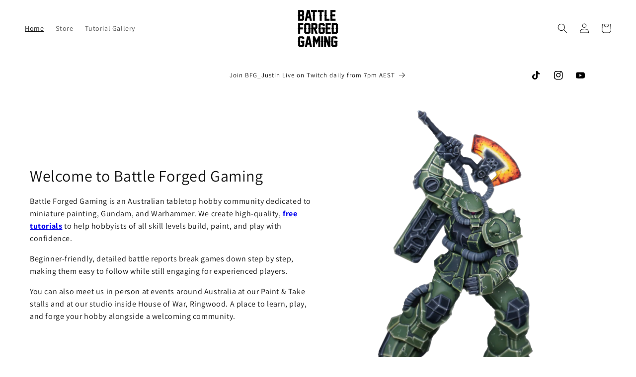

--- FILE ---
content_type: text/html; charset=utf-8
request_url: https://battleforgedgaming.com/
body_size: 26740
content:
<!doctype html>
<html class="no-js" lang="en">
  <head>
    <meta name="facebook-domain-verification" content="uxpxt4mkricsolves4o30apu0h1g6b">
    <meta charset="utf-8">
    <meta http-equiv="X-UA-Compatible" content="IE=edge">
    <meta name="viewport" content="width=device-width,initial-scale=1">
    <meta name="theme-color" content="">
    <link rel="canonical" href="https://battleforgedgaming.com/">
    <link rel="preconnect" href="https://cdn.shopify.com" crossorigin><link rel="icon" type="image/png" href="//battleforgedgaming.com/cdn/shop/files/BFG-Stacked-Black.png?crop=center&height=32&v=1767656165&width=32"><link rel="preconnect" href="https://fonts.shopifycdn.com" crossorigin><title>
      Home
 &ndash; Battle Forged Gaming</title>

    <!-- Avada Boost Sales Script -->
         


          
          
          
          
          
          
          
          
          
          <script>
            const AVADA_ENHANCEMENTS = {};
            AVADA_ENHANCEMENTS.contentProtection = false;
            AVADA_ENHANCEMENTS.hideCheckoutButon = false;
            AVADA_ENHANCEMENTS.cartSticky = false;
            AVADA_ENHANCEMENTS.multiplePixelStatus = false;
            AVADA_ENHANCEMENTS.inactiveStatus = false;
            AVADA_ENHANCEMENTS.cartButtonAnimationStatus = false;
            AVADA_ENHANCEMENTS.whatsappStatus = false;
            AVADA_ENHANCEMENTS.messengerStatus = false;
            AVADA_ENHANCEMENTS.livechatStatus = false;
          </script>



























      <script>
        const AVADA_CDT = {};
        AVADA_CDT.template = "index";
        AVADA_CDT.collections = [];
        

        const AVADA_INVQTY = {};
        

        AVADA_CDT.cartitem = 0;
        AVADA_CDT.moneyformat = `\${{amount}}`;
        AVADA_CDT.cartTotalPrice = 0;
        
                             
        window.AVADA_BADGES = window.AVADA_BADGES || {};
        window.AVADA_BADGES = [{"badgeEffect":"","showBadgeBorder":false,"badgePageType":"product","headerText":"Secure Checkout With","badgeBorderRadius":3,"collectionPageInlinePosition":"after","description":"Increase a sense of urgency and boost conversation rate on each product page. ","badgeStyle":"color","badgeList":["https:\/\/cdn1.avada.io\/boost-sales\/visa.svg","https:\/\/cdn1.avada.io\/boost-sales\/mastercard.svg","https:\/\/cdn1.avada.io\/boost-sales\/americanexpress.svg","https:\/\/cdn1.avada.io\/boost-sales\/discover.svg","https:\/\/cdn1.avada.io\/boost-sales\/paypal.svg","https:\/\/cdn1.avada.io\/boost-sales\/applepay.svg","https:\/\/cdn1.avada.io\/boost-sales\/googlepay.svg"],"cartInlinePosition":"after","isSetCustomWidthMobile":false,"homePageInlinePosition":"after","createdAt":"2023-05-21T06:48:52.212Z","badgeWidth":"full-width","showHeaderText":true,"showBadges":true,"customWidthSize":450,"cartPosition":"","shopDomain":"943d2a.myshopify.com","shopId":"jZPDzQuWkh8RnPndA3Pr","inlinePosition":"after","badgeBorderColor":"#e1e1e1","headingSize":16,"badgeCustomSize":70,"badgesSmartSelector":false,"headingColor":"#232323","textAlign":"avada-align-center","badgeSize":"small","priority":"0","collectionPagePosition":"","customWidthSizeInMobile":450,"name":"Product Pages","position":"","homePagePosition":"","status":true,"font":"default","removeBranding":true,"id":"bpHRR0L60FE7hjoFsyCz"},{"badgeEffect":"","showBadgeBorder":false,"badgePageType":"footer","headerText":"","badgeBorderRadius":3,"collectionPageInlinePosition":"after","description":"Win customers' trust from every pages by showing various trust badges at website's footer.","badgeStyle":"color","badgeList":["https:\/\/cdn1.avada.io\/boost-sales\/visa.svg","https:\/\/cdn1.avada.io\/boost-sales\/mastercard.svg","https:\/\/cdn1.avada.io\/boost-sales\/americanexpress.svg","https:\/\/cdn1.avada.io\/boost-sales\/discover.svg","https:\/\/cdn1.avada.io\/boost-sales\/paypal.svg","https:\/\/cdn1.avada.io\/boost-sales\/applepay.svg","https:\/\/cdn1.avada.io\/boost-sales\/googlepay.svg"],"cartInlinePosition":"after","isSetCustomWidthMobile":false,"homePageInlinePosition":"after","createdAt":"2023-05-21T06:48:52.014Z","badgeWidth":"full-width","showHeaderText":true,"showBadges":true,"customWidthSize":450,"cartPosition":"","shopDomain":"943d2a.myshopify.com","shopId":"jZPDzQuWkh8RnPndA3Pr","inlinePosition":"after","badgeBorderColor":"#e1e1e1","headingSize":16,"badgeCustomSize":40,"badgesSmartSelector":false,"headingColor":"#232323","textAlign":"avada-align-center","badgeSize":"custom","priority":"0","selectedPreset":"Payment 1","collectionPagePosition":"","customWidthSizeInMobile":450,"name":"Footer","position":"","homePagePosition":"","status":true,"font":"default","removeBranding":true,"id":"UPEGME5J6KrT869Szd4Y"}];

        window.AVADA_GENERAL_SETTINGS = window.AVADA_GENERAL_SETTINGS || {};
        window.AVADA_GENERAL_SETTINGS = {"badgeInlinePosition":"after","countdownProductPosition":"form[action='\/cart\/add']","badgeHomePosition":".footer__content-bottom","countdownHomePositionV2":"","countdownHomeInlinePositionV2":"","countdownCategoryInlinePosition":"after","countdownCategoryPositionV2":"","countdownProductPositionV2":"","themeDetected":"Dawn","badgeCartPosition":".cart__footer","badgeCartInlinePosition":"after","countdownCategoryPosition":".price-item","countdownHomePosition":".price-item","countdownCategoryInlinePositionV2":"","badgeCollectionPosition":".footer__content-bottom","badgeHomeInlinePosition":"after","badgeProductPosition":".product-form","badgeCollectionInlinePosition":"after","countdownInlinePosition":"after","badgeFooterInlinePosition":"replace","countdownInlinePositionV2":"","countdownHomeInlinePosition":"after","badgeFooterPosition":".list.list-payment"};

        window.AVADA_COUNDOWNS = window.AVADA_COUNDOWNS || {};
        window.AVADA_COUNDOWNS = [{},{},{"id":"avNwXHR0orWhypfcRURT","categoryNumbWidth":30,"numbWidth":60,"countdownSmartSelector":false,"collectionPageInlinePosition":"after","stockTextSize":16,"daysText":"Days","countdownEndAction":"HIDE_COUNTDOWN","secondsText":"Seconds","saleCustomSeconds":"59","createdAt":"2023-05-21T06:48:52.116Z","txtDatePos":"txt_outside_box","numbHeight":60,"txtDateSize":16,"shopId":"jZPDzQuWkh8RnPndA3Pr","inlinePosition":"after","headingSize":30,"categoryTxtDateSize":8,"textAlign":"text-center","displayLayout":"square-countdown","categoryNumberSize":14,"priority":"0","displayType":"ALL_PRODUCT","numbBorderColor":"#cccccc","productIds":[],"collectionPagePosition":"","name":"Product Pages","numbBorderWidth":1,"manualDisplayPlacement":"after","position":"form[action='\/cart\/add']","showCountdownTimer":true,"conditions":{"type":"ALL","conditions":[{"type":"TITLE","operation":"CONTAINS","value":""}]},"timeUnits":"unit-dhms","status":true,"manualDisplayPosition":"form[action='\/cart\/add']","stockTextBefore":"Only {{stock_qty}} left in stock. Hurry up 🔥","saleCustomMinutes":"10","categoryUseDefaultSize":true,"description":"Increase urgency and boost conversions for each product page.","saleDateType":"date-custom","numbBgColor":"#ffffff","txtDateColor":"#122234","numbColor":"#122234","minutesText":"Minutes","showInventoryCountdown":true,"numbBorderRadius":0,"shopDomain":"943d2a.myshopify.com","countdownTextBottom":"","productExcludeIds":[],"headingColor":"#0985C5","stockType":"real_stock","linkText":"Hurry! sale ends in","saleCustomHours":"00","hoursText":"Hours","categoryTxtDatePos":"txt_outside_box","useDefaultSize":true,"stockTextColor":"#122234","categoryNumbHeight":30,"saleCustomDays":"00","removeBranding":true}];

        window.AVADA_STOCK_COUNTDOWNS = window.AVADA_STOCK_COUNTDOWNS || {};
        window.AVADA_STOCK_COUNTDOWNS = {};

        window.AVADA_COUNDOWNS_V2 = window.AVADA_COUNDOWNS_V2 || {};
        window.AVADA_COUNDOWNS_V2 = [{"id":"IA7wjIEX0kMtqlqb33NC","isSpecificTimeZone":true,"classes":["Avada-CDTV2__Display--block"],"timeType":"date_sale_to","minutesCustom":1,"secondsCustom":1,"isCanChangeBgContainer":true,"hoursCustom":1,"conditionToShow":"specificConditions","startTime":"2023-07-01T20:30","shopId":"jZPDzQuWkh8RnPndA3Pr","daysCustom":1,"isShowToCollectionPages":true,"widgetId":"AVADA-USBRVCAO84IN","timeZone":"Australia\/Melbourne","bgNumberColor":"","name":"Countdown Timer 21\/05\/23","pageShowCountdown":"product","endTime":"2023-08-01T20:30","presetType":"light","status":true,"createdAt":"2023-05-21T06:53:05.221Z","isFirstSave":false,"templates":["collection"],"isAddedBlock":true,"themeId":149750874397,"size":"large","isCanChangeBgNumberColor":true,"whenTimeReached":"hide_block","secondsText":"s","image":"\/434281bcf39c7b02863eb533b85ad554.png","hoursText":"h","minutesText":"m","preset":"seoul","daysText":"d","customCss":"\u003ca href=\"\/collections\/watches\"\u003c\/a\u003e\n","isAdvancedSettings":false,"designSetting":[{"path":"designSetting.0","components":[],"name":"Heading","style":{"path":"designSetting.0.style","color":"#202223"},"label":"Current Giveaway","type":"heading"},{"path":"designSetting.1","canChange":true,"canChangeBackground":true,"components":[{"path":"designSetting.1.components.0","components":[{"path":"designSetting.1.components.0.components.0","identification":"dayValue","unitLabel":"","classes":[""],"name":"CD Item Value","style":{"path":"designSetting.1.components.0.components.0.style","color":"#202223","paddingRight":"0.4rem"},"label":"","type":"countdownItemValue"},{"path":"designSetting.1.components.0.components.1","identification":"dayLabel","classes":[""],"name":"CD Item Label","style":{"path":"designSetting.1.components.0.components.1.style","color":"#202223"},"type":"countdownItemLabel"}],"identification":"Day","name":"Item Container","style":{"padding":"1rem 0.5rem","path":"designSetting.1.components.0.style"},"label":"Days","type":"itemContainer","value":"05"},{"path":"designSetting.1.components.1","components":[{"path":"designSetting.1.components.1.components.0","identification":"hourValue","unitLabel":"","classes":[""],"name":"CD Item Value","style":{"path":"designSetting.1.components.1.components.0.style","color":"#202223","paddingRight":"0.4rem"},"label":"","type":"countdownItemValue"},{"path":"designSetting.1.components.1.components.1","identification":"hourLabel","classes":[""],"name":"CD Item Label","style":{"path":"designSetting.1.components.1.components.1.style","color":"#202223"},"type":"countdownItemLabel"}],"identification":"Hour","name":"Item Container","style":{"padding":"1rem 0.5rem","path":"designSetting.1.components.1.style"},"label":"Hours","type":"itemContainer","value":"21"},{"path":"designSetting.1.components.2","components":[{"path":"designSetting.1.components.2.components.0","identification":"minuteValue","unitLabel":"","classes":[""],"name":"CD Item Value","style":{"path":"designSetting.1.components.2.components.0.style","color":"#202223","paddingRight":"0.4rem"},"label":"","type":"countdownItemValue"},{"path":"designSetting.1.components.2.components.1","identification":"minuteLabel","classes":[""],"name":"CD Item Label","style":{"path":"designSetting.1.components.2.components.1.style","color":"#202223"},"type":"countdownItemLabel"}],"identification":"Minute","name":"Item Container","style":{"padding":"1rem 0.5rem","path":"designSetting.1.components.2.style"},"label":"Minutes","type":"itemContainer","value":"37"},{"path":"designSetting.1.components.3","components":[{"path":"designSetting.1.components.3.components.0","identification":"secondValue","unitLabel":"","classes":[""],"name":"CD Item Value","style":{"path":"designSetting.1.components.3.components.0.style","color":"#202223","paddingRight":"0.4rem"},"label":"","type":"countdownItemValue"},{"path":"designSetting.1.components.3.components.1","identification":"secondLabel","classes":[""],"name":"CD Item Label","style":{"path":"designSetting.1.components.3.components.1.style","color":"#202223"},"type":"countdownItemLabel"}],"identification":"Second","name":"Item Container","style":{"padding":"1rem 0.5rem","path":"designSetting.1.components.3.style"},"label":"Seconds","type":"itemContainer","value":"31"}],"name":"Countdown","label":"","type":"countdown"}],"specificCollectionIds":[445691363613,445762339101],"updatedAt":"2023-07-26T12:52:50.215Z"}];

        window.AVADA_BADGES_V2 = window.AVADA_BADGES_V2 || {};
        window.AVADA_BADGES_V2 = [];

        window.AVADA_INACTIVE_TAB = window.AVADA_INACTIVE_TAB || {};
        window.AVADA_INACTIVE_TAB = null;

        window.AVADA_LIVECHAT = window.AVADA_LIVECHAT || {};
        window.AVADA_LIVECHAT = null;

        window.AVADA_STICKY_ATC = window.AVADA_STICKY_ATC || {};
        window.AVADA_STICKY_ATC = null;

        window.AVADA_ATC_ANIMATION = window.AVADA_ATC_ANIMATION || {};
        window.AVADA_ATC_ANIMATION = null;

        window.AVADA_SP = window.AVADA_SP || {};
        window.AVADA_SP = {"shop":"jZPDzQuWkh8RnPndA3Pr","configuration":{"position":"bottom-left","hide_time_ago":false,"smart_hide":false,"smart_hide_time":3,"smart_hide_unit":"days","truncate_product_name":true,"display_duration":5,"first_delay":10,"pops_interval":10,"max_pops_display":20,"show_mobile":true,"mobile_position":"bottom","animation":"fadeInUp","out_animation":"fadeOutDown","with_sound":false,"display_order":"order","only_product_viewing":false,"notice_continuously":false,"custom_css":"","replay":true,"included_urls":"","excluded_urls":"","excluded_product_type":"","countries_all":true,"countries":[],"allow_show":"all","hide_close":true,"close_time":1,"close_time_unit":"days","support_rtl":false},"notifications":{"dLXlvLwIOf8bdHAsHdIV":{"settings":{"heading_text":"{{first_name}} in {{city}}, {{country}}","heading_font_weight":500,"heading_font_size":12,"content_text":"Purchased {{product_name}}","content_font_weight":800,"content_font_size":13,"background_image":"","background_color":"#FFF","heading_color":"#111","text_color":"#142A47","time_color":"#234342","with_border":false,"border_color":"#333333","border_width":1,"border_radius":20,"image_border_radius":20,"heading_decoration":null,"hover_product_decoration":null,"hover_product_color":"#122234","with_box_shadow":true,"font":"Raleway","language_code":"en","with_static_map":false,"use_dynamic_names":false,"dynamic_names":"","use_flag":false,"popup_custom_link":"","popup_custom_image":"","display_type":"popup","use_counter":false,"counter_color":"#0b4697","counter_unit_color":"#0b4697","counter_unit_plural":"views","counter_unit_single":"view","truncate_product_name":false,"allow_show":"all","included_urls":"","excluded_urls":""},"type":"order","items":[],"source":"shopify\/order"}},"removeBranding":true};

        window.AVADA_SP_V2 = window.AVADA_SP_V2 || {};
        window.AVADA_SP_V2 = [{"id":"g3SkD4XeybR4evBJDf23","borderColor":"#333333","truncateProductName":false,"isHideCustomerName":false,"isUseAdvancedSettings":false,"backgroundImage":"","contentText":"Purchased {{product_name}}","contentFontSize":13,"dayAgoTimeUnit":"hours","type":"recent_sales","desktopPosition":"bottom_left","importDemo":"import_random_product","createdAt":"2023-05-21T06:48:52.004Z","borderWidth":1,"imageBorderRadius":6,"shopId":"jZPDzQuWkh8RnPndA3Pr","isShowOnMobile":true,"backgroundColor":"#FFF","headingColor":"#111","withBorder":false,"headingFontSize":12,"contentFontWeight":800,"mobilePositions":"bottom","languageCode":"en","textColor":"#142A47","isGenerateDayAgo":true,"notificationsImport":[],"dayAgoTime":"1","headingText":"{{first_name}} in {{city}}, {{country}}","timeColor":"#234342","borderRadius":6,"isShowDemo":false,"name":"Recent Sale","typeTheme":"basic1","specificProducts":[],"headingFontWeight":500,"font":"Raleway","status":false,"notifications":[{"product_id":9768731672861,"first_name":"Cameron","city":"Diamond Creek","country":"Australia","date":"2025-11-02T05:27:00.000Z","shipping_first_name":"","shipping_city":"","shipping_country":"","type":"order","title":"Intro Paint Class Ticket - Sunday","product_image":"https:\/\/cdn.shopify.com\/s\/files\/1\/0759\/2833\/8717\/files\/BasicClassmodelpURCHASE_043d69d0-9d9c-496d-9c12-79dd4e681c71.png?v=1741359128","product_name":"Intro Paint Class Ticket","product_link":"https:\/\/943d2a.myshopify.com\/products\/basic-paint-class","product_handle":"basic-paint-class"},{"product_id":9768731672861,"first_name":"Joshua","city":"Tuerong","country":"Australia","date":"2025-10-16T00:40:03.000Z","shipping_first_name":"","shipping_city":"","shipping_country":"","type":"order","title":"Intro Paint Class Ticket - Sunday","product_image":"https:\/\/cdn.shopify.com\/s\/files\/1\/0759\/2833\/8717\/files\/BasicClassmodelpURCHASE_043d69d0-9d9c-496d-9c12-79dd4e681c71.png?v=1741359128","product_name":"Intro Paint Class Ticket","product_link":"https:\/\/943d2a.myshopify.com\/products\/basic-paint-class","product_handle":"basic-paint-class"}]}];

        window.AVADA_SETTING_SP_V2 = window.AVADA_SETTING_SP_V2 || {};
        window.AVADA_SETTING_SP_V2 = {"show_mobile":true,"countries_all":true,"display_order":"order","hide_time_ago":false,"max_pops_display":30,"first_delay":4,"custom_css":"","orderItems":[],"notice_continuously":false,"hide_close":true,"createdAt":"2023-05-21T06:48:51.918Z","excluded_product_type":"","display_duration":4,"support_rtl":false,"only_product_viewing":false,"shopId":"jZPDzQuWkh8RnPndA3Pr","close_time_unit":"days","out_animation":"fadeOutDown","included_urls":"","pops_interval":4,"countries":[],"replay":true,"close_time":1,"smart_hide_unit":"hours","mobile_position":"bottom","smart_hide":false,"animation":"fadeInUp","smart_hide_time":4,"truncate_product_name":true,"excluded_urls":"","allow_show":"all","position":"bottom-left","with_sound":false,"font":"Raleway","id":"HkHtqE2anihSzMiQ7wOW"};

        window.AVADA_BS_EMBED = window.AVADA_BS_EMBED || {};
        window.AVADA_BS_EMBED.isSupportThemeOS = true
        window.AVADA_BS_EMBED.dupTrustBadge = true

        window.AVADA_BS_VERSION = window.AVADA_BS_VERSION || {};
        window.AVADA_BS_VERSION = { BSVersion : 'AVADA-BS-1.0.3'}

        window.AVADA_BS_FSB = window.AVADA_BS_FSB || {};
        window.AVADA_BS_FSB = {
          bars: [],
          cart: 0,
          compatible: {
            langify: ''
          }
        };

        window.AVADA_BADGE_CART_DRAWER = window.AVADA_BADGE_CART_DRAWER || {};
        window.AVADA_BADGE_CART_DRAWER = {id : 'null'};

     


        
      </script>
    <!-- /Avada Boost Sales Script -->

    
      <meta name="description" content="Battle Forged Gaming Homepage, Warhammer 40k painting, podcasts, and all things Hobby">
    

    

<meta property="og:site_name" content="Battle Forged Gaming">
<meta property="og:url" content="https://battleforgedgaming.com/">
<meta property="og:title" content="Home">
<meta property="og:type" content="website">
<meta property="og:description" content="Battle Forged Gaming Homepage, Warhammer 40k painting, podcasts, and all things Hobby"><meta property="og:image" content="http://battleforgedgaming.com/cdn/shop/files/BFG-Stacked-Black.png?height=628&pad_color=ffffff&v=1767656165&width=1200">
  <meta property="og:image:secure_url" content="https://battleforgedgaming.com/cdn/shop/files/BFG-Stacked-Black.png?height=628&pad_color=ffffff&v=1767656165&width=1200">
  <meta property="og:image:width" content="1200">
  <meta property="og:image:height" content="628"><meta name="twitter:card" content="summary_large_image">
<meta name="twitter:title" content="Home">
<meta name="twitter:description" content="Battle Forged Gaming Homepage, Warhammer 40k painting, podcasts, and all things Hobby">


    <script src="//battleforgedgaming.com/cdn/shop/t/1/assets/constants.js?v=95358004781563950421684568347" defer="defer"></script>
    <script src="//battleforgedgaming.com/cdn/shop/t/1/assets/pubsub.js?v=2921868252632587581684568356" defer="defer"></script>
    <script src="//battleforgedgaming.com/cdn/shop/t/1/assets/global.js?v=127210358271191040921684568349" defer="defer"></script>
    <script>window.performance && window.performance.mark && window.performance.mark('shopify.content_for_header.start');</script><meta name="google-site-verification" content="mytQ_OjJcRjARIc7yUW_HmW_d822JrtPykZJWJXPVDk">
<meta name="facebook-domain-verification" content="jchicau4s0jqu4cf379e0dvx7t6kk3">
<meta id="shopify-digital-wallet" name="shopify-digital-wallet" content="/75928338717/digital_wallets/dialog">
<meta name="shopify-checkout-api-token" content="4f816c0e0121dd76c5b8d00455c2b5ff">
<script async="async" src="/checkouts/internal/preloads.js?locale=en-AU"></script>
<link rel="preconnect" href="https://shop.app" crossorigin="anonymous">
<script async="async" src="https://shop.app/checkouts/internal/preloads.js?locale=en-AU&shop_id=75928338717" crossorigin="anonymous"></script>
<script id="apple-pay-shop-capabilities" type="application/json">{"shopId":75928338717,"countryCode":"AU","currencyCode":"AUD","merchantCapabilities":["supports3DS"],"merchantId":"gid:\/\/shopify\/Shop\/75928338717","merchantName":"Battle Forged Gaming","requiredBillingContactFields":["postalAddress","email"],"requiredShippingContactFields":["postalAddress","email"],"shippingType":"shipping","supportedNetworks":["visa","masterCard","amex","jcb"],"total":{"type":"pending","label":"Battle Forged Gaming","amount":"1.00"},"shopifyPaymentsEnabled":true,"supportsSubscriptions":true}</script>
<script id="shopify-features" type="application/json">{"accessToken":"4f816c0e0121dd76c5b8d00455c2b5ff","betas":["rich-media-storefront-analytics"],"domain":"battleforgedgaming.com","predictiveSearch":true,"shopId":75928338717,"locale":"en"}</script>
<script>var Shopify = Shopify || {};
Shopify.shop = "943d2a.myshopify.com";
Shopify.locale = "en";
Shopify.currency = {"active":"AUD","rate":"1.0"};
Shopify.country = "AU";
Shopify.theme = {"name":"Dawn","id":149750874397,"schema_name":"Dawn","schema_version":"9.0.0","theme_store_id":887,"role":"main"};
Shopify.theme.handle = "null";
Shopify.theme.style = {"id":null,"handle":null};
Shopify.cdnHost = "battleforgedgaming.com/cdn";
Shopify.routes = Shopify.routes || {};
Shopify.routes.root = "/";</script>
<script type="module">!function(o){(o.Shopify=o.Shopify||{}).modules=!0}(window);</script>
<script>!function(o){function n(){var o=[];function n(){o.push(Array.prototype.slice.apply(arguments))}return n.q=o,n}var t=o.Shopify=o.Shopify||{};t.loadFeatures=n(),t.autoloadFeatures=n()}(window);</script>
<script>
  window.ShopifyPay = window.ShopifyPay || {};
  window.ShopifyPay.apiHost = "shop.app\/pay";
  window.ShopifyPay.redirectState = null;
</script>
<script id="shop-js-analytics" type="application/json">{"pageType":"index"}</script>
<script defer="defer" async type="module" src="//battleforgedgaming.com/cdn/shopifycloud/shop-js/modules/v2/client.init-shop-cart-sync_BT-GjEfc.en.esm.js"></script>
<script defer="defer" async type="module" src="//battleforgedgaming.com/cdn/shopifycloud/shop-js/modules/v2/chunk.common_D58fp_Oc.esm.js"></script>
<script defer="defer" async type="module" src="//battleforgedgaming.com/cdn/shopifycloud/shop-js/modules/v2/chunk.modal_xMitdFEc.esm.js"></script>
<script type="module">
  await import("//battleforgedgaming.com/cdn/shopifycloud/shop-js/modules/v2/client.init-shop-cart-sync_BT-GjEfc.en.esm.js");
await import("//battleforgedgaming.com/cdn/shopifycloud/shop-js/modules/v2/chunk.common_D58fp_Oc.esm.js");
await import("//battleforgedgaming.com/cdn/shopifycloud/shop-js/modules/v2/chunk.modal_xMitdFEc.esm.js");

  window.Shopify.SignInWithShop?.initShopCartSync?.({"fedCMEnabled":true,"windoidEnabled":true});

</script>
<script>
  window.Shopify = window.Shopify || {};
  if (!window.Shopify.featureAssets) window.Shopify.featureAssets = {};
  window.Shopify.featureAssets['shop-js'] = {"shop-cart-sync":["modules/v2/client.shop-cart-sync_DZOKe7Ll.en.esm.js","modules/v2/chunk.common_D58fp_Oc.esm.js","modules/v2/chunk.modal_xMitdFEc.esm.js"],"init-fed-cm":["modules/v2/client.init-fed-cm_B6oLuCjv.en.esm.js","modules/v2/chunk.common_D58fp_Oc.esm.js","modules/v2/chunk.modal_xMitdFEc.esm.js"],"shop-cash-offers":["modules/v2/client.shop-cash-offers_D2sdYoxE.en.esm.js","modules/v2/chunk.common_D58fp_Oc.esm.js","modules/v2/chunk.modal_xMitdFEc.esm.js"],"shop-login-button":["modules/v2/client.shop-login-button_QeVjl5Y3.en.esm.js","modules/v2/chunk.common_D58fp_Oc.esm.js","modules/v2/chunk.modal_xMitdFEc.esm.js"],"pay-button":["modules/v2/client.pay-button_DXTOsIq6.en.esm.js","modules/v2/chunk.common_D58fp_Oc.esm.js","modules/v2/chunk.modal_xMitdFEc.esm.js"],"shop-button":["modules/v2/client.shop-button_DQZHx9pm.en.esm.js","modules/v2/chunk.common_D58fp_Oc.esm.js","modules/v2/chunk.modal_xMitdFEc.esm.js"],"avatar":["modules/v2/client.avatar_BTnouDA3.en.esm.js"],"init-windoid":["modules/v2/client.init-windoid_CR1B-cfM.en.esm.js","modules/v2/chunk.common_D58fp_Oc.esm.js","modules/v2/chunk.modal_xMitdFEc.esm.js"],"init-shop-for-new-customer-accounts":["modules/v2/client.init-shop-for-new-customer-accounts_C_vY_xzh.en.esm.js","modules/v2/client.shop-login-button_QeVjl5Y3.en.esm.js","modules/v2/chunk.common_D58fp_Oc.esm.js","modules/v2/chunk.modal_xMitdFEc.esm.js"],"init-shop-email-lookup-coordinator":["modules/v2/client.init-shop-email-lookup-coordinator_BI7n9ZSv.en.esm.js","modules/v2/chunk.common_D58fp_Oc.esm.js","modules/v2/chunk.modal_xMitdFEc.esm.js"],"init-shop-cart-sync":["modules/v2/client.init-shop-cart-sync_BT-GjEfc.en.esm.js","modules/v2/chunk.common_D58fp_Oc.esm.js","modules/v2/chunk.modal_xMitdFEc.esm.js"],"shop-toast-manager":["modules/v2/client.shop-toast-manager_DiYdP3xc.en.esm.js","modules/v2/chunk.common_D58fp_Oc.esm.js","modules/v2/chunk.modal_xMitdFEc.esm.js"],"init-customer-accounts":["modules/v2/client.init-customer-accounts_D9ZNqS-Q.en.esm.js","modules/v2/client.shop-login-button_QeVjl5Y3.en.esm.js","modules/v2/chunk.common_D58fp_Oc.esm.js","modules/v2/chunk.modal_xMitdFEc.esm.js"],"init-customer-accounts-sign-up":["modules/v2/client.init-customer-accounts-sign-up_iGw4briv.en.esm.js","modules/v2/client.shop-login-button_QeVjl5Y3.en.esm.js","modules/v2/chunk.common_D58fp_Oc.esm.js","modules/v2/chunk.modal_xMitdFEc.esm.js"],"shop-follow-button":["modules/v2/client.shop-follow-button_CqMgW2wH.en.esm.js","modules/v2/chunk.common_D58fp_Oc.esm.js","modules/v2/chunk.modal_xMitdFEc.esm.js"],"checkout-modal":["modules/v2/client.checkout-modal_xHeaAweL.en.esm.js","modules/v2/chunk.common_D58fp_Oc.esm.js","modules/v2/chunk.modal_xMitdFEc.esm.js"],"shop-login":["modules/v2/client.shop-login_D91U-Q7h.en.esm.js","modules/v2/chunk.common_D58fp_Oc.esm.js","modules/v2/chunk.modal_xMitdFEc.esm.js"],"lead-capture":["modules/v2/client.lead-capture_BJmE1dJe.en.esm.js","modules/v2/chunk.common_D58fp_Oc.esm.js","modules/v2/chunk.modal_xMitdFEc.esm.js"],"payment-terms":["modules/v2/client.payment-terms_Ci9AEqFq.en.esm.js","modules/v2/chunk.common_D58fp_Oc.esm.js","modules/v2/chunk.modal_xMitdFEc.esm.js"]};
</script>
<script>(function() {
  var isLoaded = false;
  function asyncLoad() {
    if (isLoaded) return;
    isLoaded = true;
    var urls = ["https:\/\/ecommerce-editor-connector.live.gelato.tech\/ecommerce-editor\/v1\/shopify.esm.js?c=ed251884-afe7-4b15-85cb-fe6260f6ab55\u0026s=a0c47c85-3b83-4e28-bb60-0784939314be\u0026shop=943d2a.myshopify.com"];
    for (var i = 0; i < urls.length; i++) {
      var s = document.createElement('script');
      s.type = 'text/javascript';
      s.async = true;
      s.src = urls[i];
      var x = document.getElementsByTagName('script')[0];
      x.parentNode.insertBefore(s, x);
    }
  };
  if(window.attachEvent) {
    window.attachEvent('onload', asyncLoad);
  } else {
    window.addEventListener('load', asyncLoad, false);
  }
})();</script>
<script id="__st">var __st={"a":75928338717,"offset":39600,"reqid":"911d8c07-b131-45af-ab9c-19564d0c3e17-1769264271","pageurl":"battleforgedgaming.com\/","u":"725122fe24e3","p":"home"};</script>
<script>window.ShopifyPaypalV4VisibilityTracking = true;</script>
<script id="captcha-bootstrap">!function(){'use strict';const t='contact',e='account',n='new_comment',o=[[t,t],['blogs',n],['comments',n],[t,'customer']],c=[[e,'customer_login'],[e,'guest_login'],[e,'recover_customer_password'],[e,'create_customer']],r=t=>t.map((([t,e])=>`form[action*='/${t}']:not([data-nocaptcha='true']) input[name='form_type'][value='${e}']`)).join(','),a=t=>()=>t?[...document.querySelectorAll(t)].map((t=>t.form)):[];function s(){const t=[...o],e=r(t);return a(e)}const i='password',u='form_key',d=['recaptcha-v3-token','g-recaptcha-response','h-captcha-response',i],f=()=>{try{return window.sessionStorage}catch{return}},m='__shopify_v',_=t=>t.elements[u];function p(t,e,n=!1){try{const o=window.sessionStorage,c=JSON.parse(o.getItem(e)),{data:r}=function(t){const{data:e,action:n}=t;return t[m]||n?{data:e,action:n}:{data:t,action:n}}(c);for(const[e,n]of Object.entries(r))t.elements[e]&&(t.elements[e].value=n);n&&o.removeItem(e)}catch(o){console.error('form repopulation failed',{error:o})}}const l='form_type',E='cptcha';function T(t){t.dataset[E]=!0}const w=window,h=w.document,L='Shopify',v='ce_forms',y='captcha';let A=!1;((t,e)=>{const n=(g='f06e6c50-85a8-45c8-87d0-21a2b65856fe',I='https://cdn.shopify.com/shopifycloud/storefront-forms-hcaptcha/ce_storefront_forms_captcha_hcaptcha.v1.5.2.iife.js',D={infoText:'Protected by hCaptcha',privacyText:'Privacy',termsText:'Terms'},(t,e,n)=>{const o=w[L][v],c=o.bindForm;if(c)return c(t,g,e,D).then(n);var r;o.q.push([[t,g,e,D],n]),r=I,A||(h.body.append(Object.assign(h.createElement('script'),{id:'captcha-provider',async:!0,src:r})),A=!0)});var g,I,D;w[L]=w[L]||{},w[L][v]=w[L][v]||{},w[L][v].q=[],w[L][y]=w[L][y]||{},w[L][y].protect=function(t,e){n(t,void 0,e),T(t)},Object.freeze(w[L][y]),function(t,e,n,w,h,L){const[v,y,A,g]=function(t,e,n){const i=e?o:[],u=t?c:[],d=[...i,...u],f=r(d),m=r(i),_=r(d.filter((([t,e])=>n.includes(e))));return[a(f),a(m),a(_),s()]}(w,h,L),I=t=>{const e=t.target;return e instanceof HTMLFormElement?e:e&&e.form},D=t=>v().includes(t);t.addEventListener('submit',(t=>{const e=I(t);if(!e)return;const n=D(e)&&!e.dataset.hcaptchaBound&&!e.dataset.recaptchaBound,o=_(e),c=g().includes(e)&&(!o||!o.value);(n||c)&&t.preventDefault(),c&&!n&&(function(t){try{if(!f())return;!function(t){const e=f();if(!e)return;const n=_(t);if(!n)return;const o=n.value;o&&e.removeItem(o)}(t);const e=Array.from(Array(32),(()=>Math.random().toString(36)[2])).join('');!function(t,e){_(t)||t.append(Object.assign(document.createElement('input'),{type:'hidden',name:u})),t.elements[u].value=e}(t,e),function(t,e){const n=f();if(!n)return;const o=[...t.querySelectorAll(`input[type='${i}']`)].map((({name:t})=>t)),c=[...d,...o],r={};for(const[a,s]of new FormData(t).entries())c.includes(a)||(r[a]=s);n.setItem(e,JSON.stringify({[m]:1,action:t.action,data:r}))}(t,e)}catch(e){console.error('failed to persist form',e)}}(e),e.submit())}));const S=(t,e)=>{t&&!t.dataset[E]&&(n(t,e.some((e=>e===t))),T(t))};for(const o of['focusin','change'])t.addEventListener(o,(t=>{const e=I(t);D(e)&&S(e,y())}));const B=e.get('form_key'),M=e.get(l),P=B&&M;t.addEventListener('DOMContentLoaded',(()=>{const t=y();if(P)for(const e of t)e.elements[l].value===M&&p(e,B);[...new Set([...A(),...v().filter((t=>'true'===t.dataset.shopifyCaptcha))])].forEach((e=>S(e,t)))}))}(h,new URLSearchParams(w.location.search),n,t,e,['guest_login'])})(!0,!0)}();</script>
<script integrity="sha256-4kQ18oKyAcykRKYeNunJcIwy7WH5gtpwJnB7kiuLZ1E=" data-source-attribution="shopify.loadfeatures" defer="defer" src="//battleforgedgaming.com/cdn/shopifycloud/storefront/assets/storefront/load_feature-a0a9edcb.js" crossorigin="anonymous"></script>
<script crossorigin="anonymous" defer="defer" src="//battleforgedgaming.com/cdn/shopifycloud/storefront/assets/shopify_pay/storefront-65b4c6d7.js?v=20250812"></script>
<script data-source-attribution="shopify.dynamic_checkout.dynamic.init">var Shopify=Shopify||{};Shopify.PaymentButton=Shopify.PaymentButton||{isStorefrontPortableWallets:!0,init:function(){window.Shopify.PaymentButton.init=function(){};var t=document.createElement("script");t.src="https://battleforgedgaming.com/cdn/shopifycloud/portable-wallets/latest/portable-wallets.en.js",t.type="module",document.head.appendChild(t)}};
</script>
<script data-source-attribution="shopify.dynamic_checkout.buyer_consent">
  function portableWalletsHideBuyerConsent(e){var t=document.getElementById("shopify-buyer-consent"),n=document.getElementById("shopify-subscription-policy-button");t&&n&&(t.classList.add("hidden"),t.setAttribute("aria-hidden","true"),n.removeEventListener("click",e))}function portableWalletsShowBuyerConsent(e){var t=document.getElementById("shopify-buyer-consent"),n=document.getElementById("shopify-subscription-policy-button");t&&n&&(t.classList.remove("hidden"),t.removeAttribute("aria-hidden"),n.addEventListener("click",e))}window.Shopify?.PaymentButton&&(window.Shopify.PaymentButton.hideBuyerConsent=portableWalletsHideBuyerConsent,window.Shopify.PaymentButton.showBuyerConsent=portableWalletsShowBuyerConsent);
</script>
<script data-source-attribution="shopify.dynamic_checkout.cart.bootstrap">document.addEventListener("DOMContentLoaded",(function(){function t(){return document.querySelector("shopify-accelerated-checkout-cart, shopify-accelerated-checkout")}if(t())Shopify.PaymentButton.init();else{new MutationObserver((function(e,n){t()&&(Shopify.PaymentButton.init(),n.disconnect())})).observe(document.body,{childList:!0,subtree:!0})}}));
</script>
<link id="shopify-accelerated-checkout-styles" rel="stylesheet" media="screen" href="https://battleforgedgaming.com/cdn/shopifycloud/portable-wallets/latest/accelerated-checkout-backwards-compat.css" crossorigin="anonymous">
<style id="shopify-accelerated-checkout-cart">
        #shopify-buyer-consent {
  margin-top: 1em;
  display: inline-block;
  width: 100%;
}

#shopify-buyer-consent.hidden {
  display: none;
}

#shopify-subscription-policy-button {
  background: none;
  border: none;
  padding: 0;
  text-decoration: underline;
  font-size: inherit;
  cursor: pointer;
}

#shopify-subscription-policy-button::before {
  box-shadow: none;
}

      </style>
<script id="sections-script" data-sections="header" defer="defer" src="//battleforgedgaming.com/cdn/shop/t/1/compiled_assets/scripts.js?v=487"></script>
<script>window.performance && window.performance.mark && window.performance.mark('shopify.content_for_header.end');</script>


    <style data-shopify>
      @font-face {
  font-family: Assistant;
  font-weight: 400;
  font-style: normal;
  font-display: swap;
  src: url("//battleforgedgaming.com/cdn/fonts/assistant/assistant_n4.9120912a469cad1cc292572851508ca49d12e768.woff2") format("woff2"),
       url("//battleforgedgaming.com/cdn/fonts/assistant/assistant_n4.6e9875ce64e0fefcd3f4446b7ec9036b3ddd2985.woff") format("woff");
}

      @font-face {
  font-family: Assistant;
  font-weight: 700;
  font-style: normal;
  font-display: swap;
  src: url("//battleforgedgaming.com/cdn/fonts/assistant/assistant_n7.bf44452348ec8b8efa3aa3068825305886b1c83c.woff2") format("woff2"),
       url("//battleforgedgaming.com/cdn/fonts/assistant/assistant_n7.0c887fee83f6b3bda822f1150b912c72da0f7b64.woff") format("woff");
}

      
      
      @font-face {
  font-family: Assistant;
  font-weight: 400;
  font-style: normal;
  font-display: swap;
  src: url("//battleforgedgaming.com/cdn/fonts/assistant/assistant_n4.9120912a469cad1cc292572851508ca49d12e768.woff2") format("woff2"),
       url("//battleforgedgaming.com/cdn/fonts/assistant/assistant_n4.6e9875ce64e0fefcd3f4446b7ec9036b3ddd2985.woff") format("woff");
}


      :root {
        --font-body-family: Assistant, sans-serif;
        --font-body-style: normal;
        --font-body-weight: 400;
        --font-body-weight-bold: 700;

        --font-heading-family: Assistant, sans-serif;
        --font-heading-style: normal;
        --font-heading-weight: 400;

        --font-body-scale: 1.0;
        --font-heading-scale: 1.0;

        --color-base-text: 18, 18, 18;
        --color-shadow: 18, 18, 18;
        --color-base-background-1: 255, 255, 255;
        --color-base-background-2: 243, 243, 243;
        --color-base-solid-button-labels: 255, 255, 255;
        --color-base-outline-button-labels: 18, 18, 18;
        --color-base-accent-1: 18, 18, 18;
        --color-base-accent-2: 51, 79, 180;
        --payment-terms-background-color: #ffffff;

        --gradient-base-background-1: #ffffff;
        --gradient-base-background-2: #f3f3f3;
        --gradient-base-accent-1: #121212;
        --gradient-base-accent-2: #334fb4;

        --media-padding: px;
        --media-border-opacity: 0.05;
        --media-border-width: 1px;
        --media-radius: 0px;
        --media-shadow-opacity: 0.0;
        --media-shadow-horizontal-offset: 0px;
        --media-shadow-vertical-offset: 4px;
        --media-shadow-blur-radius: 5px;
        --media-shadow-visible: 0;

        --page-width: 140rem;
        --page-width-margin: 0rem;

        --product-card-image-padding: 0.0rem;
        --product-card-corner-radius: 0.0rem;
        --product-card-text-alignment: left;
        --product-card-border-width: 0.0rem;
        --product-card-border-opacity: 0.1;
        --product-card-shadow-opacity: 0.0;
        --product-card-shadow-visible: 0;
        --product-card-shadow-horizontal-offset: 0.0rem;
        --product-card-shadow-vertical-offset: 0.4rem;
        --product-card-shadow-blur-radius: 0.5rem;

        --collection-card-image-padding: 0.0rem;
        --collection-card-corner-radius: 0.0rem;
        --collection-card-text-alignment: left;
        --collection-card-border-width: 0.0rem;
        --collection-card-border-opacity: 0.1;
        --collection-card-shadow-opacity: 0.0;
        --collection-card-shadow-visible: 0;
        --collection-card-shadow-horizontal-offset: 0.0rem;
        --collection-card-shadow-vertical-offset: 0.4rem;
        --collection-card-shadow-blur-radius: 0.5rem;

        --blog-card-image-padding: 0.0rem;
        --blog-card-corner-radius: 0.0rem;
        --blog-card-text-alignment: left;
        --blog-card-border-width: 0.0rem;
        --blog-card-border-opacity: 0.1;
        --blog-card-shadow-opacity: 0.0;
        --blog-card-shadow-visible: 0;
        --blog-card-shadow-horizontal-offset: 0.0rem;
        --blog-card-shadow-vertical-offset: 0.4rem;
        --blog-card-shadow-blur-radius: 0.5rem;

        --badge-corner-radius: 4.0rem;

        --popup-border-width: 1px;
        --popup-border-opacity: 0.1;
        --popup-corner-radius: 0px;
        --popup-shadow-opacity: 0.0;
        --popup-shadow-horizontal-offset: 0px;
        --popup-shadow-vertical-offset: 4px;
        --popup-shadow-blur-radius: 5px;

        --drawer-border-width: 1px;
        --drawer-border-opacity: 0.1;
        --drawer-shadow-opacity: 0.0;
        --drawer-shadow-horizontal-offset: 0px;
        --drawer-shadow-vertical-offset: 4px;
        --drawer-shadow-blur-radius: 5px;

        --spacing-sections-desktop: 0px;
        --spacing-sections-mobile: 0px;

        --grid-desktop-vertical-spacing: 8px;
        --grid-desktop-horizontal-spacing: 8px;
        --grid-mobile-vertical-spacing: 4px;
        --grid-mobile-horizontal-spacing: 4px;

        --text-boxes-border-opacity: 0.1;
        --text-boxes-border-width: 0px;
        --text-boxes-radius: 0px;
        --text-boxes-shadow-opacity: 0.0;
        --text-boxes-shadow-visible: 0;
        --text-boxes-shadow-horizontal-offset: 0px;
        --text-boxes-shadow-vertical-offset: 4px;
        --text-boxes-shadow-blur-radius: 5px;

        --buttons-radius: 0px;
        --buttons-radius-outset: 0px;
        --buttons-border-width: 1px;
        --buttons-border-opacity: 1.0;
        --buttons-shadow-opacity: 0.0;
        --buttons-shadow-visible: 0;
        --buttons-shadow-horizontal-offset: 0px;
        --buttons-shadow-vertical-offset: 4px;
        --buttons-shadow-blur-radius: 5px;
        --buttons-border-offset: 0px;

        --inputs-radius: 0px;
        --inputs-border-width: 1px;
        --inputs-border-opacity: 0.55;
        --inputs-shadow-opacity: 0.0;
        --inputs-shadow-horizontal-offset: 0px;
        --inputs-margin-offset: 0px;
        --inputs-shadow-vertical-offset: 4px;
        --inputs-shadow-blur-radius: 5px;
        --inputs-radius-outset: 0px;

        --variant-pills-radius: 40px;
        --variant-pills-border-width: 1px;
        --variant-pills-border-opacity: 0.55;
        --variant-pills-shadow-opacity: 0.0;
        --variant-pills-shadow-horizontal-offset: 0px;
        --variant-pills-shadow-vertical-offset: 4px;
        --variant-pills-shadow-blur-radius: 5px;
      }

      *,
      *::before,
      *::after {
        box-sizing: inherit;
      }

      html {
        box-sizing: border-box;
        font-size: calc(var(--font-body-scale) * 62.5%);
        height: 100%;
      }

      body {
        display: grid;
        grid-template-rows: auto auto 1fr auto;
        grid-template-columns: 100%;
        min-height: 100%;
        margin: 0;
        font-size: 1.5rem;
        letter-spacing: 0.06rem;
        line-height: calc(1 + 0.8 / var(--font-body-scale));
        font-family: var(--font-body-family);
        font-style: var(--font-body-style);
        font-weight: var(--font-body-weight);
      }

      @media screen and (min-width: 750px) {
        body {
          font-size: 1.6rem;
        }
      }
    </style>

    <link href="//battleforgedgaming.com/cdn/shop/t/1/assets/base.css?v=170172022693827717991690378609" rel="stylesheet" type="text/css" media="all" />
<link rel="preload" as="font" href="//battleforgedgaming.com/cdn/fonts/assistant/assistant_n4.9120912a469cad1cc292572851508ca49d12e768.woff2" type="font/woff2" crossorigin><link rel="preload" as="font" href="//battleforgedgaming.com/cdn/fonts/assistant/assistant_n4.9120912a469cad1cc292572851508ca49d12e768.woff2" type="font/woff2" crossorigin><link
        rel="stylesheet"
        href="//battleforgedgaming.com/cdn/shop/t/1/assets/component-predictive-search.css?v=85913294783299393391684568342"
        media="print"
        onload="this.media='all'"
      ><script>
      document.documentElement.className = document.documentElement.className.replace('no-js', 'js');
      if (Shopify.designMode) {
        document.documentElement.classList.add('shopify-design-mode');
      }
    </script>
  <link href="https://monorail-edge.shopifysvc.com" rel="dns-prefetch">
<script>(function(){if ("sendBeacon" in navigator && "performance" in window) {try {var session_token_from_headers = performance.getEntriesByType('navigation')[0].serverTiming.find(x => x.name == '_s').description;} catch {var session_token_from_headers = undefined;}var session_cookie_matches = document.cookie.match(/_shopify_s=([^;]*)/);var session_token_from_cookie = session_cookie_matches && session_cookie_matches.length === 2 ? session_cookie_matches[1] : "";var session_token = session_token_from_headers || session_token_from_cookie || "";function handle_abandonment_event(e) {var entries = performance.getEntries().filter(function(entry) {return /monorail-edge.shopifysvc.com/.test(entry.name);});if (!window.abandonment_tracked && entries.length === 0) {window.abandonment_tracked = true;var currentMs = Date.now();var navigation_start = performance.timing.navigationStart;var payload = {shop_id: 75928338717,url: window.location.href,navigation_start,duration: currentMs - navigation_start,session_token,page_type: "index"};window.navigator.sendBeacon("https://monorail-edge.shopifysvc.com/v1/produce", JSON.stringify({schema_id: "online_store_buyer_site_abandonment/1.1",payload: payload,metadata: {event_created_at_ms: currentMs,event_sent_at_ms: currentMs}}));}}window.addEventListener('pagehide', handle_abandonment_event);}}());</script>
<script id="web-pixels-manager-setup">(function e(e,d,r,n,o){if(void 0===o&&(o={}),!Boolean(null===(a=null===(i=window.Shopify)||void 0===i?void 0:i.analytics)||void 0===a?void 0:a.replayQueue)){var i,a;window.Shopify=window.Shopify||{};var t=window.Shopify;t.analytics=t.analytics||{};var s=t.analytics;s.replayQueue=[],s.publish=function(e,d,r){return s.replayQueue.push([e,d,r]),!0};try{self.performance.mark("wpm:start")}catch(e){}var l=function(){var e={modern:/Edge?\/(1{2}[4-9]|1[2-9]\d|[2-9]\d{2}|\d{4,})\.\d+(\.\d+|)|Firefox\/(1{2}[4-9]|1[2-9]\d|[2-9]\d{2}|\d{4,})\.\d+(\.\d+|)|Chrom(ium|e)\/(9{2}|\d{3,})\.\d+(\.\d+|)|(Maci|X1{2}).+ Version\/(15\.\d+|(1[6-9]|[2-9]\d|\d{3,})\.\d+)([,.]\d+|)( \(\w+\)|)( Mobile\/\w+|) Safari\/|Chrome.+OPR\/(9{2}|\d{3,})\.\d+\.\d+|(CPU[ +]OS|iPhone[ +]OS|CPU[ +]iPhone|CPU IPhone OS|CPU iPad OS)[ +]+(15[._]\d+|(1[6-9]|[2-9]\d|\d{3,})[._]\d+)([._]\d+|)|Android:?[ /-](13[3-9]|1[4-9]\d|[2-9]\d{2}|\d{4,})(\.\d+|)(\.\d+|)|Android.+Firefox\/(13[5-9]|1[4-9]\d|[2-9]\d{2}|\d{4,})\.\d+(\.\d+|)|Android.+Chrom(ium|e)\/(13[3-9]|1[4-9]\d|[2-9]\d{2}|\d{4,})\.\d+(\.\d+|)|SamsungBrowser\/([2-9]\d|\d{3,})\.\d+/,legacy:/Edge?\/(1[6-9]|[2-9]\d|\d{3,})\.\d+(\.\d+|)|Firefox\/(5[4-9]|[6-9]\d|\d{3,})\.\d+(\.\d+|)|Chrom(ium|e)\/(5[1-9]|[6-9]\d|\d{3,})\.\d+(\.\d+|)([\d.]+$|.*Safari\/(?![\d.]+ Edge\/[\d.]+$))|(Maci|X1{2}).+ Version\/(10\.\d+|(1[1-9]|[2-9]\d|\d{3,})\.\d+)([,.]\d+|)( \(\w+\)|)( Mobile\/\w+|) Safari\/|Chrome.+OPR\/(3[89]|[4-9]\d|\d{3,})\.\d+\.\d+|(CPU[ +]OS|iPhone[ +]OS|CPU[ +]iPhone|CPU IPhone OS|CPU iPad OS)[ +]+(10[._]\d+|(1[1-9]|[2-9]\d|\d{3,})[._]\d+)([._]\d+|)|Android:?[ /-](13[3-9]|1[4-9]\d|[2-9]\d{2}|\d{4,})(\.\d+|)(\.\d+|)|Mobile Safari.+OPR\/([89]\d|\d{3,})\.\d+\.\d+|Android.+Firefox\/(13[5-9]|1[4-9]\d|[2-9]\d{2}|\d{4,})\.\d+(\.\d+|)|Android.+Chrom(ium|e)\/(13[3-9]|1[4-9]\d|[2-9]\d{2}|\d{4,})\.\d+(\.\d+|)|Android.+(UC? ?Browser|UCWEB|U3)[ /]?(15\.([5-9]|\d{2,})|(1[6-9]|[2-9]\d|\d{3,})\.\d+)\.\d+|SamsungBrowser\/(5\.\d+|([6-9]|\d{2,})\.\d+)|Android.+MQ{2}Browser\/(14(\.(9|\d{2,})|)|(1[5-9]|[2-9]\d|\d{3,})(\.\d+|))(\.\d+|)|K[Aa][Ii]OS\/(3\.\d+|([4-9]|\d{2,})\.\d+)(\.\d+|)/},d=e.modern,r=e.legacy,n=navigator.userAgent;return n.match(d)?"modern":n.match(r)?"legacy":"unknown"}(),u="modern"===l?"modern":"legacy",c=(null!=n?n:{modern:"",legacy:""})[u],f=function(e){return[e.baseUrl,"/wpm","/b",e.hashVersion,"modern"===e.buildTarget?"m":"l",".js"].join("")}({baseUrl:d,hashVersion:r,buildTarget:u}),m=function(e){var d=e.version,r=e.bundleTarget,n=e.surface,o=e.pageUrl,i=e.monorailEndpoint;return{emit:function(e){var a=e.status,t=e.errorMsg,s=(new Date).getTime(),l=JSON.stringify({metadata:{event_sent_at_ms:s},events:[{schema_id:"web_pixels_manager_load/3.1",payload:{version:d,bundle_target:r,page_url:o,status:a,surface:n,error_msg:t},metadata:{event_created_at_ms:s}}]});if(!i)return console&&console.warn&&console.warn("[Web Pixels Manager] No Monorail endpoint provided, skipping logging."),!1;try{return self.navigator.sendBeacon.bind(self.navigator)(i,l)}catch(e){}var u=new XMLHttpRequest;try{return u.open("POST",i,!0),u.setRequestHeader("Content-Type","text/plain"),u.send(l),!0}catch(e){return console&&console.warn&&console.warn("[Web Pixels Manager] Got an unhandled error while logging to Monorail."),!1}}}}({version:r,bundleTarget:l,surface:e.surface,pageUrl:self.location.href,monorailEndpoint:e.monorailEndpoint});try{o.browserTarget=l,function(e){var d=e.src,r=e.async,n=void 0===r||r,o=e.onload,i=e.onerror,a=e.sri,t=e.scriptDataAttributes,s=void 0===t?{}:t,l=document.createElement("script"),u=document.querySelector("head"),c=document.querySelector("body");if(l.async=n,l.src=d,a&&(l.integrity=a,l.crossOrigin="anonymous"),s)for(var f in s)if(Object.prototype.hasOwnProperty.call(s,f))try{l.dataset[f]=s[f]}catch(e){}if(o&&l.addEventListener("load",o),i&&l.addEventListener("error",i),u)u.appendChild(l);else{if(!c)throw new Error("Did not find a head or body element to append the script");c.appendChild(l)}}({src:f,async:!0,onload:function(){if(!function(){var e,d;return Boolean(null===(d=null===(e=window.Shopify)||void 0===e?void 0:e.analytics)||void 0===d?void 0:d.initialized)}()){var d=window.webPixelsManager.init(e)||void 0;if(d){var r=window.Shopify.analytics;r.replayQueue.forEach((function(e){var r=e[0],n=e[1],o=e[2];d.publishCustomEvent(r,n,o)})),r.replayQueue=[],r.publish=d.publishCustomEvent,r.visitor=d.visitor,r.initialized=!0}}},onerror:function(){return m.emit({status:"failed",errorMsg:"".concat(f," has failed to load")})},sri:function(e){var d=/^sha384-[A-Za-z0-9+/=]+$/;return"string"==typeof e&&d.test(e)}(c)?c:"",scriptDataAttributes:o}),m.emit({status:"loading"})}catch(e){m.emit({status:"failed",errorMsg:(null==e?void 0:e.message)||"Unknown error"})}}})({shopId: 75928338717,storefrontBaseUrl: "https://battleforgedgaming.com",extensionsBaseUrl: "https://extensions.shopifycdn.com/cdn/shopifycloud/web-pixels-manager",monorailEndpoint: "https://monorail-edge.shopifysvc.com/unstable/produce_batch",surface: "storefront-renderer",enabledBetaFlags: ["2dca8a86"],webPixelsConfigList: [{"id":"812581149","configuration":"{\"config\":\"{\\\"pixel_id\\\":\\\"G-SS1YK8QDPP\\\",\\\"target_country\\\":\\\"AU\\\",\\\"gtag_events\\\":[{\\\"type\\\":\\\"begin_checkout\\\",\\\"action_label\\\":\\\"G-SS1YK8QDPP\\\"},{\\\"type\\\":\\\"search\\\",\\\"action_label\\\":\\\"G-SS1YK8QDPP\\\"},{\\\"type\\\":\\\"view_item\\\",\\\"action_label\\\":[\\\"G-SS1YK8QDPP\\\",\\\"MC-TMEGY9XQT6\\\"]},{\\\"type\\\":\\\"purchase\\\",\\\"action_label\\\":[\\\"G-SS1YK8QDPP\\\",\\\"MC-TMEGY9XQT6\\\"]},{\\\"type\\\":\\\"page_view\\\",\\\"action_label\\\":[\\\"G-SS1YK8QDPP\\\",\\\"MC-TMEGY9XQT6\\\"]},{\\\"type\\\":\\\"add_payment_info\\\",\\\"action_label\\\":\\\"G-SS1YK8QDPP\\\"},{\\\"type\\\":\\\"add_to_cart\\\",\\\"action_label\\\":\\\"G-SS1YK8QDPP\\\"}],\\\"enable_monitoring_mode\\\":false}\"}","eventPayloadVersion":"v1","runtimeContext":"OPEN","scriptVersion":"b2a88bafab3e21179ed38636efcd8a93","type":"APP","apiClientId":1780363,"privacyPurposes":[],"dataSharingAdjustments":{"protectedCustomerApprovalScopes":["read_customer_address","read_customer_email","read_customer_name","read_customer_personal_data","read_customer_phone"]}},{"id":"355893533","configuration":"{\"pixel_id\":\"336678525853313\",\"pixel_type\":\"facebook_pixel\",\"metaapp_system_user_token\":\"-\"}","eventPayloadVersion":"v1","runtimeContext":"OPEN","scriptVersion":"ca16bc87fe92b6042fbaa3acc2fbdaa6","type":"APP","apiClientId":2329312,"privacyPurposes":["ANALYTICS","MARKETING","SALE_OF_DATA"],"dataSharingAdjustments":{"protectedCustomerApprovalScopes":["read_customer_address","read_customer_email","read_customer_name","read_customer_personal_data","read_customer_phone"]}},{"id":"shopify-app-pixel","configuration":"{}","eventPayloadVersion":"v1","runtimeContext":"STRICT","scriptVersion":"0450","apiClientId":"shopify-pixel","type":"APP","privacyPurposes":["ANALYTICS","MARKETING"]},{"id":"shopify-custom-pixel","eventPayloadVersion":"v1","runtimeContext":"LAX","scriptVersion":"0450","apiClientId":"shopify-pixel","type":"CUSTOM","privacyPurposes":["ANALYTICS","MARKETING"]}],isMerchantRequest: false,initData: {"shop":{"name":"Battle Forged Gaming","paymentSettings":{"currencyCode":"AUD"},"myshopifyDomain":"943d2a.myshopify.com","countryCode":"AU","storefrontUrl":"https:\/\/battleforgedgaming.com"},"customer":null,"cart":null,"checkout":null,"productVariants":[],"purchasingCompany":null},},"https://battleforgedgaming.com/cdn","fcfee988w5aeb613cpc8e4bc33m6693e112",{"modern":"","legacy":""},{"shopId":"75928338717","storefrontBaseUrl":"https:\/\/battleforgedgaming.com","extensionBaseUrl":"https:\/\/extensions.shopifycdn.com\/cdn\/shopifycloud\/web-pixels-manager","surface":"storefront-renderer","enabledBetaFlags":"[\"2dca8a86\"]","isMerchantRequest":"false","hashVersion":"fcfee988w5aeb613cpc8e4bc33m6693e112","publish":"custom","events":"[[\"page_viewed\",{}]]"});</script><script>
  window.ShopifyAnalytics = window.ShopifyAnalytics || {};
  window.ShopifyAnalytics.meta = window.ShopifyAnalytics.meta || {};
  window.ShopifyAnalytics.meta.currency = 'AUD';
  var meta = {"page":{"pageType":"home","requestId":"911d8c07-b131-45af-ab9c-19564d0c3e17-1769264271"}};
  for (var attr in meta) {
    window.ShopifyAnalytics.meta[attr] = meta[attr];
  }
</script>
<script class="analytics">
  (function () {
    var customDocumentWrite = function(content) {
      var jquery = null;

      if (window.jQuery) {
        jquery = window.jQuery;
      } else if (window.Checkout && window.Checkout.$) {
        jquery = window.Checkout.$;
      }

      if (jquery) {
        jquery('body').append(content);
      }
    };

    var hasLoggedConversion = function(token) {
      if (token) {
        return document.cookie.indexOf('loggedConversion=' + token) !== -1;
      }
      return false;
    }

    var setCookieIfConversion = function(token) {
      if (token) {
        var twoMonthsFromNow = new Date(Date.now());
        twoMonthsFromNow.setMonth(twoMonthsFromNow.getMonth() + 2);

        document.cookie = 'loggedConversion=' + token + '; expires=' + twoMonthsFromNow;
      }
    }

    var trekkie = window.ShopifyAnalytics.lib = window.trekkie = window.trekkie || [];
    if (trekkie.integrations) {
      return;
    }
    trekkie.methods = [
      'identify',
      'page',
      'ready',
      'track',
      'trackForm',
      'trackLink'
    ];
    trekkie.factory = function(method) {
      return function() {
        var args = Array.prototype.slice.call(arguments);
        args.unshift(method);
        trekkie.push(args);
        return trekkie;
      };
    };
    for (var i = 0; i < trekkie.methods.length; i++) {
      var key = trekkie.methods[i];
      trekkie[key] = trekkie.factory(key);
    }
    trekkie.load = function(config) {
      trekkie.config = config || {};
      trekkie.config.initialDocumentCookie = document.cookie;
      var first = document.getElementsByTagName('script')[0];
      var script = document.createElement('script');
      script.type = 'text/javascript';
      script.onerror = function(e) {
        var scriptFallback = document.createElement('script');
        scriptFallback.type = 'text/javascript';
        scriptFallback.onerror = function(error) {
                var Monorail = {
      produce: function produce(monorailDomain, schemaId, payload) {
        var currentMs = new Date().getTime();
        var event = {
          schema_id: schemaId,
          payload: payload,
          metadata: {
            event_created_at_ms: currentMs,
            event_sent_at_ms: currentMs
          }
        };
        return Monorail.sendRequest("https://" + monorailDomain + "/v1/produce", JSON.stringify(event));
      },
      sendRequest: function sendRequest(endpointUrl, payload) {
        // Try the sendBeacon API
        if (window && window.navigator && typeof window.navigator.sendBeacon === 'function' && typeof window.Blob === 'function' && !Monorail.isIos12()) {
          var blobData = new window.Blob([payload], {
            type: 'text/plain'
          });

          if (window.navigator.sendBeacon(endpointUrl, blobData)) {
            return true;
          } // sendBeacon was not successful

        } // XHR beacon

        var xhr = new XMLHttpRequest();

        try {
          xhr.open('POST', endpointUrl);
          xhr.setRequestHeader('Content-Type', 'text/plain');
          xhr.send(payload);
        } catch (e) {
          console.log(e);
        }

        return false;
      },
      isIos12: function isIos12() {
        return window.navigator.userAgent.lastIndexOf('iPhone; CPU iPhone OS 12_') !== -1 || window.navigator.userAgent.lastIndexOf('iPad; CPU OS 12_') !== -1;
      }
    };
    Monorail.produce('monorail-edge.shopifysvc.com',
      'trekkie_storefront_load_errors/1.1',
      {shop_id: 75928338717,
      theme_id: 149750874397,
      app_name: "storefront",
      context_url: window.location.href,
      source_url: "//battleforgedgaming.com/cdn/s/trekkie.storefront.8d95595f799fbf7e1d32231b9a28fd43b70c67d3.min.js"});

        };
        scriptFallback.async = true;
        scriptFallback.src = '//battleforgedgaming.com/cdn/s/trekkie.storefront.8d95595f799fbf7e1d32231b9a28fd43b70c67d3.min.js';
        first.parentNode.insertBefore(scriptFallback, first);
      };
      script.async = true;
      script.src = '//battleforgedgaming.com/cdn/s/trekkie.storefront.8d95595f799fbf7e1d32231b9a28fd43b70c67d3.min.js';
      first.parentNode.insertBefore(script, first);
    };
    trekkie.load(
      {"Trekkie":{"appName":"storefront","development":false,"defaultAttributes":{"shopId":75928338717,"isMerchantRequest":null,"themeId":149750874397,"themeCityHash":"1196617574063604730","contentLanguage":"en","currency":"AUD","eventMetadataId":"35f66440-c2b0-4945-b382-40347ab1bfcc"},"isServerSideCookieWritingEnabled":true,"monorailRegion":"shop_domain","enabledBetaFlags":["65f19447"]},"Session Attribution":{},"S2S":{"facebookCapiEnabled":true,"source":"trekkie-storefront-renderer","apiClientId":580111}}
    );

    var loaded = false;
    trekkie.ready(function() {
      if (loaded) return;
      loaded = true;

      window.ShopifyAnalytics.lib = window.trekkie;

      var originalDocumentWrite = document.write;
      document.write = customDocumentWrite;
      try { window.ShopifyAnalytics.merchantGoogleAnalytics.call(this); } catch(error) {};
      document.write = originalDocumentWrite;

      window.ShopifyAnalytics.lib.page(null,{"pageType":"home","requestId":"911d8c07-b131-45af-ab9c-19564d0c3e17-1769264271","shopifyEmitted":true});

      var match = window.location.pathname.match(/checkouts\/(.+)\/(thank_you|post_purchase)/)
      var token = match? match[1]: undefined;
      if (!hasLoggedConversion(token)) {
        setCookieIfConversion(token);
        
      }
    });


        var eventsListenerScript = document.createElement('script');
        eventsListenerScript.async = true;
        eventsListenerScript.src = "//battleforgedgaming.com/cdn/shopifycloud/storefront/assets/shop_events_listener-3da45d37.js";
        document.getElementsByTagName('head')[0].appendChild(eventsListenerScript);

})();</script>
<script
  defer
  src="https://battleforgedgaming.com/cdn/shopifycloud/perf-kit/shopify-perf-kit-3.0.4.min.js"
  data-application="storefront-renderer"
  data-shop-id="75928338717"
  data-render-region="gcp-us-east1"
  data-page-type="index"
  data-theme-instance-id="149750874397"
  data-theme-name="Dawn"
  data-theme-version="9.0.0"
  data-monorail-region="shop_domain"
  data-resource-timing-sampling-rate="10"
  data-shs="true"
  data-shs-beacon="true"
  data-shs-export-with-fetch="true"
  data-shs-logs-sample-rate="1"
  data-shs-beacon-endpoint="https://battleforgedgaming.com/api/collect"
></script>
</head>

  <body class="gradient">
    <a class="skip-to-content-link button visually-hidden" href="#MainContent">
      Skip to content
    </a><!-- BEGIN sections: header-group -->
<div id="shopify-section-sections--19030692167965__header" class="shopify-section shopify-section-group-header-group section-header"><link rel="stylesheet" href="//battleforgedgaming.com/cdn/shop/t/1/assets/component-list-menu.css?v=151968516119678728991684568335" media="print" onload="this.media='all'">
<link rel="stylesheet" href="//battleforgedgaming.com/cdn/shop/t/1/assets/component-search.css?v=184225813856820874251684568345" media="print" onload="this.media='all'">
<link rel="stylesheet" href="//battleforgedgaming.com/cdn/shop/t/1/assets/component-menu-drawer.css?v=94074963897493609391684568339" media="print" onload="this.media='all'">
<link rel="stylesheet" href="//battleforgedgaming.com/cdn/shop/t/1/assets/component-cart-notification.css?v=108833082844665799571684568332" media="print" onload="this.media='all'">
<link rel="stylesheet" href="//battleforgedgaming.com/cdn/shop/t/1/assets/component-cart-items.css?v=29412722223528841861684568331" media="print" onload="this.media='all'"><link rel="stylesheet" href="//battleforgedgaming.com/cdn/shop/t/1/assets/component-price.css?v=65402837579211014041684568342" media="print" onload="this.media='all'">
  <link rel="stylesheet" href="//battleforgedgaming.com/cdn/shop/t/1/assets/component-loading-overlay.css?v=167310470843593579841684568337" media="print" onload="this.media='all'"><noscript><link href="//battleforgedgaming.com/cdn/shop/t/1/assets/component-list-menu.css?v=151968516119678728991684568335" rel="stylesheet" type="text/css" media="all" /></noscript>
<noscript><link href="//battleforgedgaming.com/cdn/shop/t/1/assets/component-search.css?v=184225813856820874251684568345" rel="stylesheet" type="text/css" media="all" /></noscript>
<noscript><link href="//battleforgedgaming.com/cdn/shop/t/1/assets/component-menu-drawer.css?v=94074963897493609391684568339" rel="stylesheet" type="text/css" media="all" /></noscript>
<noscript><link href="//battleforgedgaming.com/cdn/shop/t/1/assets/component-cart-notification.css?v=108833082844665799571684568332" rel="stylesheet" type="text/css" media="all" /></noscript>
<noscript><link href="//battleforgedgaming.com/cdn/shop/t/1/assets/component-cart-items.css?v=29412722223528841861684568331" rel="stylesheet" type="text/css" media="all" /></noscript>

<style>
  header-drawer {
    justify-self: start;
    margin-left: -1.2rem;
  }@media screen and (min-width: 990px) {
      header-drawer {
        display: none;
      }
    }.menu-drawer-container {
    display: flex;
  }

  .list-menu {
    list-style: none;
    padding: 0;
    margin: 0;
  }

  .list-menu--inline {
    display: inline-flex;
    flex-wrap: wrap;
  }

  summary.list-menu__item {
    padding-right: 2.7rem;
  }

  .list-menu__item {
    display: flex;
    align-items: center;
    line-height: calc(1 + 0.3 / var(--font-body-scale));
  }

  .list-menu__item--link {
    text-decoration: none;
    padding-bottom: 1rem;
    padding-top: 1rem;
    line-height: calc(1 + 0.8 / var(--font-body-scale));
  }

  @media screen and (min-width: 750px) {
    .list-menu__item--link {
      padding-bottom: 0.5rem;
      padding-top: 0.5rem;
    }
  }
</style><style data-shopify>.header {
    padding-top: 4px;
    padding-bottom: 4px;
  }

  .section-header {
    position: sticky; /* This is for fixing a Safari z-index issue. PR #2147 */
    margin-bottom: 15px;
  }

  @media screen and (min-width: 750px) {
    .section-header {
      margin-bottom: 20px;
    }
  }

  @media screen and (min-width: 990px) {
    .header {
      padding-top: 8px;
      padding-bottom: 8px;
    }
  }</style><script src="//battleforgedgaming.com/cdn/shop/t/1/assets/details-disclosure.js?v=153497636716254413831684568348" defer="defer"></script>
<script src="//battleforgedgaming.com/cdn/shop/t/1/assets/details-modal.js?v=4511761896672669691684568349" defer="defer"></script>
<script src="//battleforgedgaming.com/cdn/shop/t/1/assets/cart-notification.js?v=160453272920806432391684568327" defer="defer"></script>
<script src="//battleforgedgaming.com/cdn/shop/t/1/assets/search-form.js?v=113639710312857635801684568358" defer="defer"></script><svg xmlns="http://www.w3.org/2000/svg" class="hidden">
  <symbol id="icon-search" viewbox="0 0 18 19" fill="none">
    <path fill-rule="evenodd" clip-rule="evenodd" d="M11.03 11.68A5.784 5.784 0 112.85 3.5a5.784 5.784 0 018.18 8.18zm.26 1.12a6.78 6.78 0 11.72-.7l5.4 5.4a.5.5 0 11-.71.7l-5.41-5.4z" fill="currentColor"/>
  </symbol>

  <symbol id="icon-reset" class="icon icon-close"  fill="none" viewBox="0 0 18 18" stroke="currentColor">
    <circle r="8.5" cy="9" cx="9" stroke-opacity="0.2"/>
    <path d="M6.82972 6.82915L1.17193 1.17097" stroke-linecap="round" stroke-linejoin="round" transform="translate(5 5)"/>
    <path d="M1.22896 6.88502L6.77288 1.11523" stroke-linecap="round" stroke-linejoin="round" transform="translate(5 5)"/>
  </symbol>

  <symbol id="icon-close" class="icon icon-close" fill="none" viewBox="0 0 18 17">
    <path d="M.865 15.978a.5.5 0 00.707.707l7.433-7.431 7.579 7.282a.501.501 0 00.846-.37.5.5 0 00-.153-.351L9.712 8.546l7.417-7.416a.5.5 0 10-.707-.708L8.991 7.853 1.413.573a.5.5 0 10-.693.72l7.563 7.268-7.418 7.417z" fill="currentColor">
  </symbol>
</svg><div class="header-wrapper color-background-1 gradient">
  <header class="header header--middle-center header--mobile-center page-width header--has-menu"><header-drawer data-breakpoint="tablet">
        <details id="Details-menu-drawer-container" class="menu-drawer-container">
          <summary class="header__icon header__icon--menu header__icon--summary link focus-inset" aria-label="Menu">
            <span>
              <svg
  xmlns="http://www.w3.org/2000/svg"
  aria-hidden="true"
  focusable="false"
  class="icon icon-hamburger"
  fill="none"
  viewBox="0 0 18 16"
>
  <path d="M1 .5a.5.5 0 100 1h15.71a.5.5 0 000-1H1zM.5 8a.5.5 0 01.5-.5h15.71a.5.5 0 010 1H1A.5.5 0 01.5 8zm0 7a.5.5 0 01.5-.5h15.71a.5.5 0 010 1H1a.5.5 0 01-.5-.5z" fill="currentColor">
</svg>

              <svg
  xmlns="http://www.w3.org/2000/svg"
  aria-hidden="true"
  focusable="false"
  class="icon icon-close"
  fill="none"
  viewBox="0 0 18 17"
>
  <path d="M.865 15.978a.5.5 0 00.707.707l7.433-7.431 7.579 7.282a.501.501 0 00.846-.37.5.5 0 00-.153-.351L9.712 8.546l7.417-7.416a.5.5 0 10-.707-.708L8.991 7.853 1.413.573a.5.5 0 10-.693.72l7.563 7.268-7.418 7.417z" fill="currentColor">
</svg>

            </span>
          </summary>
          <div id="menu-drawer" class="gradient menu-drawer motion-reduce" tabindex="-1">
            <div class="menu-drawer__inner-container">
              <div class="menu-drawer__navigation-container">
                <nav class="menu-drawer__navigation">
                  <ul class="menu-drawer__menu has-submenu list-menu" role="list"><li><a href="/" class="menu-drawer__menu-item list-menu__item link link--text focus-inset menu-drawer__menu-item--active" aria-current="page">
                            Home
                          </a></li><li><a href="/collections/all" class="menu-drawer__menu-item list-menu__item link link--text focus-inset">
                            Store
                          </a></li><li><a href="/pages/tutorialgallery" class="menu-drawer__menu-item list-menu__item link link--text focus-inset">
                            Tutorial Gallery
                          </a></li></ul>
                </nav>
                <div class="menu-drawer__utility-links"><a href="https://battleforgedgaming.com/customer_authentication/redirect?locale=en&region_country=AU" class="menu-drawer__account link focus-inset h5 medium-hide large-up-hide">
                      <svg
  xmlns="http://www.w3.org/2000/svg"
  aria-hidden="true"
  focusable="false"
  class="icon icon-account"
  fill="none"
  viewBox="0 0 18 19"
>
  <path fill-rule="evenodd" clip-rule="evenodd" d="M6 4.5a3 3 0 116 0 3 3 0 01-6 0zm3-4a4 4 0 100 8 4 4 0 000-8zm5.58 12.15c1.12.82 1.83 2.24 1.91 4.85H1.51c.08-2.6.79-4.03 1.9-4.85C4.66 11.75 6.5 11.5 9 11.5s4.35.26 5.58 1.15zM9 10.5c-2.5 0-4.65.24-6.17 1.35C1.27 12.98.5 14.93.5 18v.5h17V18c0-3.07-.77-5.02-2.33-6.15-1.52-1.1-3.67-1.35-6.17-1.35z" fill="currentColor">
</svg>

Log in</a><ul class="list list-social list-unstyled" role="list"><li class="list-social__item">
                        <a href="https://instagram.com/bfg_justin?igshid=YmMyMTA2M2Y=" class="list-social__link link"><svg aria-hidden="true" focusable="false" class="icon icon-instagram" viewBox="0 0 18 18">
  <path fill="currentColor" d="M8.77 1.58c2.34 0 2.62.01 3.54.05.86.04 1.32.18 1.63.3.41.17.7.35 1.01.66.3.3.5.6.65 1 .12.32.27.78.3 1.64.05.92.06 1.2.06 3.54s-.01 2.62-.05 3.54a4.79 4.79 0 01-.3 1.63c-.17.41-.35.7-.66 1.01-.3.3-.6.5-1.01.66-.31.12-.77.26-1.63.3-.92.04-1.2.05-3.54.05s-2.62 0-3.55-.05a4.79 4.79 0 01-1.62-.3c-.42-.16-.7-.35-1.01-.66-.31-.3-.5-.6-.66-1a4.87 4.87 0 01-.3-1.64c-.04-.92-.05-1.2-.05-3.54s0-2.62.05-3.54c.04-.86.18-1.32.3-1.63.16-.41.35-.7.66-1.01.3-.3.6-.5 1-.65.32-.12.78-.27 1.63-.3.93-.05 1.2-.06 3.55-.06zm0-1.58C6.39 0 6.09.01 5.15.05c-.93.04-1.57.2-2.13.4-.57.23-1.06.54-1.55 1.02C1 1.96.7 2.45.46 3.02c-.22.56-.37 1.2-.4 2.13C0 6.1 0 6.4 0 8.77s.01 2.68.05 3.61c.04.94.2 1.57.4 2.13.23.58.54 1.07 1.02 1.56.49.48.98.78 1.55 1.01.56.22 1.2.37 2.13.4.94.05 1.24.06 3.62.06 2.39 0 2.68-.01 3.62-.05.93-.04 1.57-.2 2.13-.41a4.27 4.27 0 001.55-1.01c.49-.49.79-.98 1.01-1.56.22-.55.37-1.19.41-2.13.04-.93.05-1.23.05-3.61 0-2.39 0-2.68-.05-3.62a6.47 6.47 0 00-.4-2.13 4.27 4.27 0 00-1.02-1.55A4.35 4.35 0 0014.52.46a6.43 6.43 0 00-2.13-.41A69 69 0 008.77 0z"/>
  <path fill="currentColor" d="M8.8 4a4.5 4.5 0 100 9 4.5 4.5 0 000-9zm0 7.43a2.92 2.92 0 110-5.85 2.92 2.92 0 010 5.85zM13.43 5a1.05 1.05 0 100-2.1 1.05 1.05 0 000 2.1z">
</svg>
<span class="visually-hidden">Instagram</span>
                        </a>
                      </li><li class="list-social__item">
                        <a href="https://www.tiktok.com/@bfg_justin?_t=8bceRFJfbZy&_r=1" class="list-social__link link"><svg
  aria-hidden="true"
  focusable="false"
  class="icon icon-tiktok"
  width="16"
  height="18"
  fill="none"
  xmlns="http://www.w3.org/2000/svg"
>
  <path d="M8.02 0H11s-.17 3.82 4.13 4.1v2.95s-2.3.14-4.13-1.26l.03 6.1a5.52 5.52 0 11-5.51-5.52h.77V9.4a2.5 2.5 0 101.76 2.4L8.02 0z" fill="currentColor">
</svg>
<span class="visually-hidden">TikTok</span>
                        </a>
                      </li><li class="list-social__item">
                        <a href="https://www.youtube.com/@Battle_Forged_Gaming" class="list-social__link link"><svg aria-hidden="true" focusable="false" class="icon icon-youtube" viewBox="0 0 100 70">
  <path d="M98 11c2 7.7 2 24 2 24s0 16.3-2 24a12.5 12.5 0 01-9 9c-7.7 2-39 2-39 2s-31.3 0-39-2a12.5 12.5 0 01-9-9c-2-7.7-2-24-2-24s0-16.3 2-24c1.2-4.4 4.6-7.8 9-9 7.7-2 39-2 39-2s31.3 0 39 2c4.4 1.2 7.8 4.6 9 9zM40 50l26-15-26-15v30z" fill="currentColor">
</svg>
<span class="visually-hidden">YouTube</span>
                        </a>
                      </li></ul>
                </div>
              </div>
            </div>
          </div>
        </details>
      </header-drawer><nav class="header__inline-menu">
          <ul class="list-menu list-menu--inline" role="list"><li><a href="/" class="header__menu-item list-menu__item link link--text focus-inset" aria-current="page">
                    <span class="header__active-menu-item">Home</span>
                  </a></li><li><a href="/collections/all" class="header__menu-item list-menu__item link link--text focus-inset">
                    <span>Store</span>
                  </a></li><li><a href="/pages/tutorialgallery" class="header__menu-item list-menu__item link link--text focus-inset">
                    <span>Tutorial Gallery</span>
                  </a></li></ul>
        </nav><h1 class="header__heading"><a href="/" class="header__heading-link link link--text focus-inset"><div class="header__heading-logo-wrapper">
                
                <img src="//battleforgedgaming.com/cdn/shop/files/BFG-Stacked-Black.png?v=1767656165&amp;width=600" alt="Battle Forged Gaming" srcset="//battleforgedgaming.com/cdn/shop/files/BFG-Stacked-Black.png?v=1767656165&amp;width=90 90w, //battleforgedgaming.com/cdn/shop/files/BFG-Stacked-Black.png?v=1767656165&amp;width=135 135w, //battleforgedgaming.com/cdn/shop/files/BFG-Stacked-Black.png?v=1767656165&amp;width=180 180w" width="90" height="82.75862068965517" loading="eager" class="header__heading-logo" sizes="(min-width: 750px) 90px, 50vw">
              </div></a></h1><div class="header__icons">
      <div class="desktop-localization-wrapper">
</div>
      <details-modal class="header__search">
        <details>
          <summary class="header__icon header__icon--search header__icon--summary link focus-inset modal__toggle" aria-haspopup="dialog" aria-label="Search">
            <span>
              <svg class="modal__toggle-open icon icon-search" aria-hidden="true" focusable="false">
                <use href="#icon-search">
              </svg>
              <svg class="modal__toggle-close icon icon-close" aria-hidden="true" focusable="false">
                <use href="#icon-close">
              </svg>
            </span>
          </summary>
          <div class="search-modal modal__content gradient" role="dialog" aria-modal="true" aria-label="Search">
            <div class="modal-overlay"></div>
            <div class="search-modal__content search-modal__content-bottom" tabindex="-1"><predictive-search class="search-modal__form" data-loading-text="Loading..."><form action="/search" method="get" role="search" class="search search-modal__form">
                    <div class="field">
                      <input class="search__input field__input"
                        id="Search-In-Modal"
                        type="search"
                        name="q"
                        value=""
                        placeholder="Search"role="combobox"
                          aria-expanded="false"
                          aria-owns="predictive-search-results"
                          aria-controls="predictive-search-results"
                          aria-haspopup="listbox"
                          aria-autocomplete="list"
                          autocorrect="off"
                          autocomplete="off"
                          autocapitalize="off"
                          spellcheck="false">
                      <label class="field__label" for="Search-In-Modal">Search</label>
                      <input type="hidden" name="options[prefix]" value="last">
                      <button type="reset" class="reset__button field__button hidden" aria-label="Clear search term">
                        <svg class="icon icon-close" aria-hidden="true" focusable="false">
                          <use xlink:href="#icon-reset">
                        </svg>
                      </button>
                      <button class="search__button field__button" aria-label="Search">
                        <svg class="icon icon-search" aria-hidden="true" focusable="false">
                          <use href="#icon-search">
                        </svg>
                      </button>
                    </div><div class="predictive-search predictive-search--header" tabindex="-1" data-predictive-search>
                        <div class="predictive-search__loading-state">
                          <svg aria-hidden="true" focusable="false" class="spinner" viewBox="0 0 66 66" xmlns="http://www.w3.org/2000/svg">
                            <circle class="path" fill="none" stroke-width="6" cx="33" cy="33" r="30"></circle>
                          </svg>
                        </div>
                      </div>

                      <span class="predictive-search-status visually-hidden" role="status" aria-hidden="true"></span></form></predictive-search><button type="button" class="search-modal__close-button modal__close-button link link--text focus-inset" aria-label="Close">
                <svg class="icon icon-close" aria-hidden="true" focusable="false">
                  <use href="#icon-close">
                </svg>
              </button>
            </div>
          </div>
        </details>
      </details-modal><a href="https://battleforgedgaming.com/customer_authentication/redirect?locale=en&region_country=AU" class="header__icon header__icon--account link focus-inset small-hide">
          <svg
  xmlns="http://www.w3.org/2000/svg"
  aria-hidden="true"
  focusable="false"
  class="icon icon-account"
  fill="none"
  viewBox="0 0 18 19"
>
  <path fill-rule="evenodd" clip-rule="evenodd" d="M6 4.5a3 3 0 116 0 3 3 0 01-6 0zm3-4a4 4 0 100 8 4 4 0 000-8zm5.58 12.15c1.12.82 1.83 2.24 1.91 4.85H1.51c.08-2.6.79-4.03 1.9-4.85C4.66 11.75 6.5 11.5 9 11.5s4.35.26 5.58 1.15zM9 10.5c-2.5 0-4.65.24-6.17 1.35C1.27 12.98.5 14.93.5 18v.5h17V18c0-3.07-.77-5.02-2.33-6.15-1.52-1.1-3.67-1.35-6.17-1.35z" fill="currentColor">
</svg>

          <span class="visually-hidden">Log in</span>
        </a><a href="/cart" class="header__icon header__icon--cart link focus-inset" id="cart-icon-bubble"><svg
  class="icon icon-cart-empty"
  aria-hidden="true"
  focusable="false"
  xmlns="http://www.w3.org/2000/svg"
  viewBox="0 0 40 40"
  fill="none"
>
  <path d="m15.75 11.8h-3.16l-.77 11.6a5 5 0 0 0 4.99 5.34h7.38a5 5 0 0 0 4.99-5.33l-.78-11.61zm0 1h-2.22l-.71 10.67a4 4 0 0 0 3.99 4.27h7.38a4 4 0 0 0 4-4.27l-.72-10.67h-2.22v.63a4.75 4.75 0 1 1 -9.5 0zm8.5 0h-7.5v.63a3.75 3.75 0 1 0 7.5 0z" fill="currentColor" fill-rule="evenodd"/>
</svg>
<span class="visually-hidden">Cart</span></a>
    </div>
  </header>
</div>

<cart-notification>
  <div class="cart-notification-wrapper page-width">
    <div
      id="cart-notification"
      class="cart-notification focus-inset color-background-1 gradient"
      aria-modal="true"
      aria-label="Item added to your cart"
      role="dialog"
      tabindex="-1"
    >
      <div class="cart-notification__header">
        <h2 class="cart-notification__heading caption-large text-body"><svg
  class="icon icon-checkmark color-foreground-text"
  aria-hidden="true"
  focusable="false"
  xmlns="http://www.w3.org/2000/svg"
  viewBox="0 0 12 9"
  fill="none"
>
  <path fill-rule="evenodd" clip-rule="evenodd" d="M11.35.643a.5.5 0 01.006.707l-6.77 6.886a.5.5 0 01-.719-.006L.638 4.845a.5.5 0 11.724-.69l2.872 3.011 6.41-6.517a.5.5 0 01.707-.006h-.001z" fill="currentColor"/>
</svg>
Item added to your cart
        </h2>
        <button
          type="button"
          class="cart-notification__close modal__close-button link link--text focus-inset"
          aria-label="Close"
        >
          <svg class="icon icon-close" aria-hidden="true" focusable="false">
            <use href="#icon-close">
          </svg>
        </button>
      </div>
      <div id="cart-notification-product" class="cart-notification-product"></div>
      <div class="cart-notification__links">
        <a
          href="/cart"
          id="cart-notification-button"
          class="button button--secondary button--full-width"
        >View cart</a>
        <form action="/cart" method="post" id="cart-notification-form">
          <button class="button button--primary button--full-width" name="checkout">
            Check out
          </button>
        </form>
        <button type="button" class="link button-label">Continue shopping</button>
      </div>
    </div>
  </div>
</cart-notification>
<style data-shopify>
  .cart-notification {
    display: none;
  }
</style>


<script type="application/ld+json">
  {
    "@context": "http://schema.org",
    "@type": "Organization",
    "name": "Battle Forged Gaming",
    
      "logo": "https:\/\/battleforgedgaming.com\/cdn\/shop\/files\/BFG-Stacked-Black.png?v=1767656165\u0026width=500",
    
    "sameAs": [
      "",
      "",
      "",
      "https:\/\/instagram.com\/bfg_justin?igshid=YmMyMTA2M2Y=",
      "https:\/\/www.tiktok.com\/@bfg_justin?_t=8bceRFJfbZy\u0026_r=1",
      "",
      "",
      "https:\/\/www.youtube.com\/@Battle_Forged_Gaming",
      ""
    ],
    "url": "https:\/\/battleforgedgaming.com"
  }
</script>
  <script type="application/ld+json">
    {
      "@context": "http://schema.org",
      "@type": "WebSite",
      "name": "Battle Forged Gaming",
      "potentialAction": {
        "@type": "SearchAction",
        "target": "https:\/\/battleforgedgaming.com\/search?q={search_term_string}",
        "query-input": "required name=search_term_string"
      },
      "url": "https:\/\/battleforgedgaming.com"
    }
  </script>
</div><div id="shopify-section-sections--19030692167965__announcement-bar" class="shopify-section shopify-section-group-header-group announcement-bar-section"><ul class="footer__list-social list-unstyled list-social" role="list"><li class="list-social__item">
                <a href="https://www.tiktok.com/@bfg_justin?_t=8bceRFJfbZy&_r=1" class="link list-social__link" ><svg
  aria-hidden="true"
  focusable="false"
  class="icon icon-tiktok"
  width="16"
  height="18"
  fill="none"
  xmlns="http://www.w3.org/2000/svg"
>
  <path d="M8.02 0H11s-.17 3.82 4.13 4.1v2.95s-2.3.14-4.13-1.26l.03 6.1a5.52 5.52 0 11-5.51-5.52h.77V9.4a2.5 2.5 0 101.76 2.4L8.02 0z" fill="currentColor">
</svg>
<span class="visually-hidden">TikTok</span>
                </a>
              </li><li class="list-social__item">
                <a href="https://instagram.com/bfg_justin?igshid=YmMyMTA2M2Y=" class="link list-social__link" ><svg aria-hidden="true" focusable="false" class="icon icon-instagram" viewBox="0 0 18 18">
  <path fill="currentColor" d="M8.77 1.58c2.34 0 2.62.01 3.54.05.86.04 1.32.18 1.63.3.41.17.7.35 1.01.66.3.3.5.6.65 1 .12.32.27.78.3 1.64.05.92.06 1.2.06 3.54s-.01 2.62-.05 3.54a4.79 4.79 0 01-.3 1.63c-.17.41-.35.7-.66 1.01-.3.3-.6.5-1.01.66-.31.12-.77.26-1.63.3-.92.04-1.2.05-3.54.05s-2.62 0-3.55-.05a4.79 4.79 0 01-1.62-.3c-.42-.16-.7-.35-1.01-.66-.31-.3-.5-.6-.66-1a4.87 4.87 0 01-.3-1.64c-.04-.92-.05-1.2-.05-3.54s0-2.62.05-3.54c.04-.86.18-1.32.3-1.63.16-.41.35-.7.66-1.01.3-.3.6-.5 1-.65.32-.12.78-.27 1.63-.3.93-.05 1.2-.06 3.55-.06zm0-1.58C6.39 0 6.09.01 5.15.05c-.93.04-1.57.2-2.13.4-.57.23-1.06.54-1.55 1.02C1 1.96.7 2.45.46 3.02c-.22.56-.37 1.2-.4 2.13C0 6.1 0 6.4 0 8.77s.01 2.68.05 3.61c.04.94.2 1.57.4 2.13.23.58.54 1.07 1.02 1.56.49.48.98.78 1.55 1.01.56.22 1.2.37 2.13.4.94.05 1.24.06 3.62.06 2.39 0 2.68-.01 3.62-.05.93-.04 1.57-.2 2.13-.41a4.27 4.27 0 001.55-1.01c.49-.49.79-.98 1.01-1.56.22-.55.37-1.19.41-2.13.04-.93.05-1.23.05-3.61 0-2.39 0-2.68-.05-3.62a6.47 6.47 0 00-.4-2.13 4.27 4.27 0 00-1.02-1.55A4.35 4.35 0 0014.52.46a6.43 6.43 0 00-2.13-.41A69 69 0 008.77 0z"/>
  <path fill="currentColor" d="M8.8 4a4.5 4.5 0 100 9 4.5 4.5 0 000-9zm0 7.43a2.92 2.92 0 110-5.85 2.92 2.92 0 010 5.85zM13.43 5a1.05 1.05 0 100-2.1 1.05 1.05 0 000 2.1z">
</svg>
<span class="visually-hidden">Instagram</span>
                </a>
              </li><li class="list-social__item">
                <a href="https://www.youtube.com/@Battle_Forged_Gaming" class="link list-social__link" ><svg aria-hidden="true" focusable="false" class="icon icon-youtube" viewBox="0 0 100 70">
  <path d="M98 11c2 7.7 2 24 2 24s0 16.3-2 24a12.5 12.5 0 01-9 9c-7.7 2-39 2-39 2s-31.3 0-39-2a12.5 12.5 0 01-9-9c-2-7.7-2-24-2-24s0-16.3 2-24c1.2-4.4 4.6-7.8 9-9 7.7-2 39-2 39-2s31.3 0 39 2c4.4 1.2 7.8 4.6 9 9zM40 50l26-15-26-15v30z" fill="currentColor">
</svg>
<span class="visually-hidden">YouTube</span>
                </a>
              </li><script src="https://apis.google.com/js/platform.js"></script>

<div class="g-ytsubscribe" data-channelid="UCB5IK-29K_ii3GhfCqi9jJA" data-layout="default" data-count="default"></div>
          </ul><div class="announcement-bar color-background-1 gradient" role="region" aria-label="Announcement" ><a href="https://www.twitch.tv/battleforgedgaming" class="announcement-bar__link link link--text focus-inset animate-arrow"><div class="page-width">
                <p class="announcement-bar__message center h5">
                  <span>Join BFG_Justin Live on Twitch daily from 7pm AEST</span><svg
  viewBox="0 0 14 10"
  fill="none"
  aria-hidden="true"
  focusable="false"
  class="icon icon-arrow"
  xmlns="http://www.w3.org/2000/svg"
>
  <path fill-rule="evenodd" clip-rule="evenodd" d="M8.537.808a.5.5 0 01.817-.162l4 4a.5.5 0 010 .708l-4 4a.5.5 0 11-.708-.708L11.793 5.5H1a.5.5 0 010-1h10.793L8.646 1.354a.5.5 0 01-.109-.546z" fill="currentColor">
</svg>

</p>
              </div></a></div>

<script src="https://apis.google.com/js/platform.js"></script></div>
<!-- END sections: header-group -->

    <main id="MainContent" class="content-for-layout focus-none" role="main" tabindex="-1">
      <div id="shopify-section-template--19030691414301__17676566818607abd1" class="shopify-section">


<style data-shopify>
  .ai-text-image-block-awla2zzfyeehcri90aaigenblock96387e4886chi {
    display: block;
    width: 100%;
    padding: 40px 0;
  }

  .ai-text-image-container-awla2zzfyeehcri90aaigenblock96387e4886chi {
    display: flex;
    align-items: center;
    gap: 50px;
    max-width: 1200px;
    margin: 0 auto;
    padding: 0 20px;
  }

  .ai-text-image-content-awla2zzfyeehcri90aaigenblock96387e4886chi {
    flex: 1;
    min-width: 0;
  }

  .ai-text-image-heading-awla2zzfyeehcri90aaigenblock96387e4886chi {
    font-size: 32px;
    color: #121212;
    margin: 0 0 20px 0;
    line-height: 1.2;
  }

  .ai-text-image-description-awla2zzfyeehcri90aaigenblock96387e4886chi {
    font-size: 16px;
    color: #121212;
    line-height: 1.6;
    margin: 0;
  }

  .ai-text-image-image-wrapper-awla2zzfyeehcri90aaigenblock96387e4886chi {
    flex: 1;
    min-width: 0;
  }

  .ai-text-image-image-awla2zzfyeehcri90aaigenblock96387e4886chi {
    width: 100%;
    height: auto;
    display: block;
    border-radius: 0px;
  }

  .ai-text-image-placeholder-awla2zzfyeehcri90aaigenblock96387e4886chi {
    width: 100%;
    aspect-ratio: 4 / 3;
    background-color: #f4f4f4;
    border-radius: 0px;
    display: flex;
    align-items: center;
    justify-content: center;
    position: relative;
  }

  .ai-text-image-placeholder-awla2zzfyeehcri90aaigenblock96387e4886chi svg {
    width: 100%;
    height: 100%;
    object-fit: cover;
  }

  .ai-text-image-empty-state-awla2zzfyeehcri90aaigenblock96387e4886chi {
    position: absolute;
    bottom: 20px;
    left: 50%;
    transform: translateX(-50%);
    padding: 12px 20px;
    font-size: 14px;
    color: #666;
    text-align: center;
    pointer-events: none;
  }

  @media screen and (max-width: 749px) {
    .ai-text-image-container-awla2zzfyeehcri90aaigenblock96387e4886chi {
      flex-direction: column;
      gap: 30px;
    }

    .ai-text-image-heading-awla2zzfyeehcri90aaigenblock96387e4886chi {
      font-size: calc(32px * 0.8);
    }

    .ai-text-image-description-awla2zzfyeehcri90aaigenblock96387e4886chi {
      font-size: calc(16px * 0.9);
    }
  }
</style>

<text-image-block-awla2zzfyeehcri90aaigenblock96387e4886chi
  class="ai-text-image-block-awla2zzfyeehcri90aaigenblock96387e4886chi"
  
>
  <div class="ai-text-image-container-awla2zzfyeehcri90aaigenblock96387e4886chi">
    <div class="ai-text-image-content-awla2zzfyeehcri90aaigenblock96387e4886chi">
      
        <h2 class="ai-text-image-heading-awla2zzfyeehcri90aaigenblock96387e4886chi">
          Welcome to Battle Forged Gaming
        </h2>
      

      
        <div class="ai-text-image-description-awla2zzfyeehcri90aaigenblock96387e4886chi">
          <p>Battle Forged Gaming is an Australian tabletop hobby community dedicated to miniature painting, Gundam, and Warhammer. We create high-quality, <a href="https://www.youtube.com/@Battle_Forged_Gaming/featured" target="_blank" title="https://www.youtube.com/@Battle_Forged_Gaming/featured"><strong>free tutorials</strong></a> to help hobbyists of all skill levels build, paint, and play with confidence. </p><p>Beginner-friendly, detailed battle reports break games down step by step, making them easy to follow while still engaging for experienced players.</p><p>You can also meet us in person at events around Australia at our Paint & Take stalls and at our studio inside House of War, Ringwood. A place to learn, play, and forge your hobby alongside a welcoming community.</p>
        </div>
      
    </div>

    <div class="ai-text-image-image-wrapper-awla2zzfyeehcri90aaigenblock96387e4886chi">
      
        <img
          src="//battleforgedgaming.com/cdn/shop/files/HeathawkZaku2.png?v=1767654795&width=1200"
          alt="Gundam Assemble Zaku II"
          loading="lazy"
          width="3000"
          height="3000"
          class="ai-text-image-image-awla2zzfyeehcri90aaigenblock96387e4886chi"
        >
      
    </div>
  </div>
</text-image-block-awla2zzfyeehcri90aaigenblock96387e4886chi>




<style data-shopify>
  .ai-three-column-avgvdr3zgewriwjzntaigenblockbdce113trkwd9 {
    display: block;
    width: 100%;
    padding: 40px 20px;
    background-color: #ffffff;
  }

  .ai-three-column-container-avgvdr3zgewriwjzntaigenblockbdce113trkwd9 {
    display: grid;
    grid-template-columns: repeat(3, 1fr);
    gap: 80px;
    max-width: 1200px;
    margin: 0 auto;
  }

  .ai-three-column-item-avgvdr3zgewriwjzntaigenblockbdce113trkwd9 {
    display: flex;
    flex-direction: column;
    align-items: center;
    text-align: center;
  }

  .ai-three-column-image-wrapper-avgvdr3zgewriwjzntaigenblockbdce113trkwd9 {
    width: 100%;
    margin-bottom: 20px;
    position: relative;
  }

  .ai-three-column-image-avgvdr3zgewriwjzntaigenblockbdce113trkwd9 {
    width: 100%;
    height: auto;
    display: block;
    border-radius: 0px;
  }

  .ai-three-column-image-placeholder-avgvdr3zgewriwjzntaigenblockbdce113trkwd9 {
    width: 100%;
    aspect-ratio: 1 / 1;
    background-color: #f4f4f4;
    border-radius: 0px;
    display: flex;
    align-items: center;
    justify-content: center;
  }

  .ai-three-column-image-placeholder-avgvdr3zgewriwjzntaigenblockbdce113trkwd9 svg {
    width: 100%;
    height: 100%;
    object-fit: cover;
  }

  .ai-three-column-text-avgvdr3zgewriwjzntaigenblockbdce113trkwd9 {
    color: #121212;
    font-size: 16px;
    line-height: 1.6;
  }

  .ai-three-column-text-avgvdr3zgewriwjzntaigenblockbdce113trkwd9 h3 {
    margin: 0 0 12px 0;
    font-size: 24px;
    color: #121212;
  }

  .ai-three-column-text-avgvdr3zgewriwjzntaigenblockbdce113trkwd9 p {
    margin: 0;
  }

  @media screen and (max-width: 989px) {
    .ai-three-column-container-avgvdr3zgewriwjzntaigenblockbdce113trkwd9 {
      grid-template-columns: repeat(2, 1fr);
    }
  }

  @media screen and (max-width: 749px) {
    .ai-three-column-container-avgvdr3zgewriwjzntaigenblockbdce113trkwd9 {
      grid-template-columns: 1fr;
    }

    .ai-three-column-avgvdr3zgewriwjzntaigenblockbdce113trkwd9 {
      padding: 28.0px 16px;
    }
  }
</style>

<div class="ai-three-column-avgvdr3zgewriwjzntaigenblockbdce113trkwd9" >
  <div class="ai-three-column-container-avgvdr3zgewriwjzntaigenblockbdce113trkwd9">
    
      
      
      <div class="ai-three-column-item-avgvdr3zgewriwjzntaigenblockbdce113trkwd9">
        <div class="ai-three-column-image-wrapper-avgvdr3zgewriwjzntaigenblockbdce113trkwd9">
          
            <img
              src="//battleforgedgaming.com/cdn/shop/files/Stream.png?v=1767661648&width=800"
              alt=""
              loading="lazy"
              width="1000"
              height="1000"
              class="ai-three-column-image-avgvdr3zgewriwjzntaigenblockbdce113trkwd9"
            >
          
        </div>
        
        <div class="ai-three-column-text-avgvdr3zgewriwjzntaigenblockbdce113trkwd9">
          
            <h3>Live Streams</h3>
          
          
            <div><p><br/>Join us live every night at 7pm AEST on <a href="https://www.twitch.tv/battleforgedgaming" target="_blank" title="https://www.twitch.tv/battleforgedgaming">Twitch</a> and <a href="https://www.tiktok.com/@bfg_justin" target="_blank" title="https://www.tiktok.com/@bfg_justin">TikTok</a>! Watch how our models are painted, paint along, and get instant tips, tricks, and feedback while connecting with the community in real time.<br/><br/></p></div>
          
        </div>
      </div>
    
      
      
      <div class="ai-three-column-item-avgvdr3zgewriwjzntaigenblockbdce113trkwd9">
        <div class="ai-three-column-image-wrapper-avgvdr3zgewriwjzntaigenblockbdce113trkwd9">
          
            <img
              src="//battleforgedgaming.com/cdn/shop/files/Deathwing-Model-Image.png?v=1767669935&width=800"
              alt=""
              loading="lazy"
              width="2772"
              height="2772"
              class="ai-three-column-image-avgvdr3zgewriwjzntaigenblockbdce113trkwd9"
            >
          
        </div>
        
        <div class="ai-three-column-text-avgvdr3zgewriwjzntaigenblockbdce113trkwd9">
          
            <h3>Tutorials</h3>
          
          
            <div><p><br/>Check out our <a href="https://www.youtube.com/@Battle_Forged_Gaming/videos" target="_blank" title="https://www.youtube.com/@Battle_Forged_Gaming/videos">YouTube</a> tutorials where we take the ’Eavy Metal style to the next level. From Warhammer miniatures to the Gundam Assemble tabletop range, our clear, beginner-friendly guides show you exactly how to recreate every model. Each one linked directly from our <a href="https://battleforgedgaming.com/pages/tutorialgallery" title="Tutorial Gallery">gallery</a>.<br/><br/><br/></p></div>
          
        </div>
      </div>
    
      
      
      <div class="ai-three-column-item-avgvdr3zgewriwjzntaigenblockbdce113trkwd9">
        <div class="ai-three-column-image-wrapper-avgvdr3zgewriwjzntaigenblockbdce113trkwd9">
          
            <img
              src="//battleforgedgaming.com/cdn/shop/files/Paint_and_Take_Event.png?v=1767663563&width=800"
              alt=""
              loading="lazy"
              width="1000"
              height="1000"
              class="ai-three-column-image-avgvdr3zgewriwjzntaigenblockbdce113trkwd9"
            >
          
        </div>
        
        <div class="ai-three-column-text-avgvdr3zgewriwjzntaigenblockbdce113trkwd9">
          
            <h3>Events</h3>
          
          
            <div><p><br/>Join us at our Paint & Take events, where you can paint a miniature for free and take it home! Our next event is at Artist Alley in Caribbean Gardens on February 7th & 8th</p><p>Come along and join us, and bring your hobby to life.<br/><br/></p></div>
          
        </div>
      </div>
    
  </div>
</div>




</div><section id="shopify-section-template--19030691414301__featured_collection" class="shopify-section section"><link href="//battleforgedgaming.com/cdn/shop/t/1/assets/component-card.css?v=120027167547816435861684568330" rel="stylesheet" type="text/css" media="all" />
<link href="//battleforgedgaming.com/cdn/shop/t/1/assets/component-price.css?v=65402837579211014041684568342" rel="stylesheet" type="text/css" media="all" />

<link href="//battleforgedgaming.com/cdn/shop/t/1/assets/component-slider.css?v=111384418465749404671684568344" rel="stylesheet" type="text/css" media="all" />
<link href="//battleforgedgaming.com/cdn/shop/t/1/assets/template-collection.css?v=145944865380958730931684568369" rel="stylesheet" type="text/css" media="all" />
<style data-shopify>.section-template--19030691414301__featured_collection-padding {
    padding-top: 33px;
    padding-bottom: 27px;
  }

  @media screen and (min-width: 750px) {
    .section-template--19030691414301__featured_collection-padding {
      padding-top: 44px;
      padding-bottom: 36px;
    }
  }</style><div class="color-background-1 isolate gradient">
  <div class="collection section-template--19030691414301__featured_collection-padding">
    <div class="collection__title title-wrapper title-wrapper--no-top-margin page-width"><h2 class="title inline-richtext h2">Love what we do? Show your support and grab some of our awesome merch!</h2></div>

    <slider-component class="slider-mobile-gutter page-width page-width-desktop">
      <ul
        id="Slider-template--19030691414301__featured_collection"
        class="grid product-grid contains-card contains-card--product contains-card--standard grid--4-col-desktop grid--2-col-tablet-down"
        role="list"
        aria-label="Slider"
      ><li
            id="Slide-template--19030691414301__featured_collection-1"
            class="grid__item"
          >
            

<link href="//battleforgedgaming.com/cdn/shop/t/1/assets/component-rating.css?v=24573085263941240431684568343" rel="stylesheet" type="text/css" media="all" />
<div class="card-wrapper product-card-wrapper underline-links-hover">
    <div
      class="
        card
        card--standard
         card--media
        
        
        
        
      "
      style="--ratio-percent: 125.0%;"
    >
      <div
        class="card__inner color-background-2 gradient ratio"
        style="--ratio-percent: 125.0%;"
      ><div class="card__media">
            <div class="media media--transparent media--hover-effect">
              
              <img
                srcset="//battleforgedgaming.com/cdn/shop/files/5be18c26-6959-435d-a081-ca2567daf222.jpg?v=1700377340&width=165 165w,//battleforgedgaming.com/cdn/shop/files/5be18c26-6959-435d-a081-ca2567daf222.jpg?v=1700377340&width=360 360w,//battleforgedgaming.com/cdn/shop/files/5be18c26-6959-435d-a081-ca2567daf222.jpg?v=1700377340&width=533 533w,//battleforgedgaming.com/cdn/shop/files/5be18c26-6959-435d-a081-ca2567daf222.jpg?v=1700377340&width=720 720w,//battleforgedgaming.com/cdn/shop/files/5be18c26-6959-435d-a081-ca2567daf222.jpg?v=1700377340&width=940 940w,//battleforgedgaming.com/cdn/shop/files/5be18c26-6959-435d-a081-ca2567daf222.jpg?v=1700377340&width=1066 1066w,//battleforgedgaming.com/cdn/shop/files/5be18c26-6959-435d-a081-ca2567daf222.jpg?v=1700377340 2048w
                "
                src="//battleforgedgaming.com/cdn/shop/files/5be18c26-6959-435d-a081-ca2567daf222.jpg?v=1700377340&width=533"
                sizes="(min-width: 1400px) 317px, (min-width: 990px) calc((100vw - 130px) / 4), (min-width: 750px) calc((100vw - 120px) / 3), calc((100vw - 35px) / 2)"
                alt="BFG Coffee Mug"
                class="motion-reduce"
                
                  loading="lazy"
                
                width="2048"
                height="2048"
              >
              
<img
                  srcset="//battleforgedgaming.com/cdn/shop/files/1c19fa8e-b908-4601-a660-a2150c108e05.jpg?v=1700377341&width=165 165w,//battleforgedgaming.com/cdn/shop/files/1c19fa8e-b908-4601-a660-a2150c108e05.jpg?v=1700377341&width=360 360w,//battleforgedgaming.com/cdn/shop/files/1c19fa8e-b908-4601-a660-a2150c108e05.jpg?v=1700377341&width=533 533w,//battleforgedgaming.com/cdn/shop/files/1c19fa8e-b908-4601-a660-a2150c108e05.jpg?v=1700377341&width=720 720w,//battleforgedgaming.com/cdn/shop/files/1c19fa8e-b908-4601-a660-a2150c108e05.jpg?v=1700377341&width=940 940w,//battleforgedgaming.com/cdn/shop/files/1c19fa8e-b908-4601-a660-a2150c108e05.jpg?v=1700377341&width=1066 1066w,//battleforgedgaming.com/cdn/shop/files/1c19fa8e-b908-4601-a660-a2150c108e05.jpg?v=1700377341 2048w
                  "
                  src="//battleforgedgaming.com/cdn/shop/files/1c19fa8e-b908-4601-a660-a2150c108e05.jpg?v=1700377341&width=533"
                  sizes="(min-width: 1400px) 317px, (min-width: 990px) calc((100vw - 130px) / 4), (min-width: 750px) calc((100vw - 120px) / 3), calc((100vw - 35px) / 2)"
                  alt=""
                  class="motion-reduce"
                  loading="lazy"
                  width="2048"
                  height="2048"
                ></div>
          </div><div class="card__content">
          <div class="card__information">
            <h3
              class="card__heading"
              
            >
              <a
                href="/products/bfg-coffee-mug-1"
                id="StandardCardNoMediaLink-template--19030691414301__featured_collection-8885556478237"
                class="full-unstyled-link"
                aria-labelledby="StandardCardNoMediaLink-template--19030691414301__featured_collection-8885556478237 NoMediaStandardBadge-template--19030691414301__featured_collection-8885556478237"
              >
                BFG Coffee Mug
              </a>
            </h3>
          </div>
          <div class="card__badge bottom left"></div>
        </div>
      </div>
      <div class="card__content">
        <div class="card__information">
          <h3
            class="card__heading h5"
            
              id="title-template--19030691414301__featured_collection-8885556478237"
            
          >
            <a
              href="/products/bfg-coffee-mug-1"
              id="CardLink-template--19030691414301__featured_collection-8885556478237"
              class="full-unstyled-link"
              aria-labelledby="CardLink-template--19030691414301__featured_collection-8885556478237 Badge-template--19030691414301__featured_collection-8885556478237"
            >
              BFG Coffee Mug
            </a>
          </h3>
          <div class="card-information"><span class="caption-large light"></span>
<div class="
    price ">
  <div class="price__container"><div class="price__regular">
      <span class="visually-hidden visually-hidden--inline">Regular price</span>
      <span class="price-item price-item--regular">
        $14.99 AUD
      </span>
    </div>
    <div class="price__sale">
        <span class="visually-hidden visually-hidden--inline">Regular price</span>
        <span>
          <s class="price-item price-item--regular">
            
              
            
          </s>
        </span><span class="visually-hidden visually-hidden--inline">Sale price</span>
      <span class="price-item price-item--sale price-item--last">
        $14.99 AUD
      </span>
    </div>
    <small class="unit-price caption hidden">
      <span class="visually-hidden">Unit price</span>
      <span class="price-item price-item--last">
        <span></span>
        <span aria-hidden="true">/</span>
        <span class="visually-hidden">&nbsp;per&nbsp;</span>
        <span>
        </span>
      </span>
    </small>
  </div></div>

          </div>
        </div><div class="card__badge bottom left"></div>
      </div>
    </div>
  </div>
          </li><li
            id="Slide-template--19030691414301__featured_collection-2"
            class="grid__item"
          >
            

<link href="//battleforgedgaming.com/cdn/shop/t/1/assets/component-rating.css?v=24573085263941240431684568343" rel="stylesheet" type="text/css" media="all" />
<div class="card-wrapper product-card-wrapper underline-links-hover">
    <div
      class="
        card
        card--standard
         card--media
        
        
        
        
      "
      style="--ratio-percent: 125.0%;"
    >
      <div
        class="card__inner color-background-2 gradient ratio"
        style="--ratio-percent: 125.0%;"
      ><div class="card__media">
            <div class="media media--transparent media--hover-effect">
              
              <img
                srcset="//battleforgedgaming.com/cdn/shop/files/7878517227919970735_2048.jpg?v=1697097274&width=165 165w,//battleforgedgaming.com/cdn/shop/files/7878517227919970735_2048.jpg?v=1697097274&width=360 360w,//battleforgedgaming.com/cdn/shop/files/7878517227919970735_2048.jpg?v=1697097274&width=533 533w,//battleforgedgaming.com/cdn/shop/files/7878517227919970735_2048.jpg?v=1697097274&width=720 720w,//battleforgedgaming.com/cdn/shop/files/7878517227919970735_2048.jpg?v=1697097274&width=940 940w,//battleforgedgaming.com/cdn/shop/files/7878517227919970735_2048.jpg?v=1697097274&width=1066 1066w,//battleforgedgaming.com/cdn/shop/files/7878517227919970735_2048.jpg?v=1697097274 2048w
                "
                src="//battleforgedgaming.com/cdn/shop/files/7878517227919970735_2048.jpg?v=1697097274&width=533"
                sizes="(min-width: 1400px) 317px, (min-width: 990px) calc((100vw - 130px) / 4), (min-width: 750px) calc((100vw - 120px) / 3), calc((100vw - 35px) / 2)"
                alt="Hardcover Paint Journal Matte"
                class="motion-reduce"
                
                  loading="lazy"
                
                width="2048"
                height="2048"
              >
              
<img
                  srcset="//battleforgedgaming.com/cdn/shop/files/14627550922974472140_2048.jpg?v=1697097276&width=165 165w,//battleforgedgaming.com/cdn/shop/files/14627550922974472140_2048.jpg?v=1697097276&width=360 360w,//battleforgedgaming.com/cdn/shop/files/14627550922974472140_2048.jpg?v=1697097276&width=533 533w,//battleforgedgaming.com/cdn/shop/files/14627550922974472140_2048.jpg?v=1697097276&width=720 720w,//battleforgedgaming.com/cdn/shop/files/14627550922974472140_2048.jpg?v=1697097276&width=940 940w,//battleforgedgaming.com/cdn/shop/files/14627550922974472140_2048.jpg?v=1697097276&width=1066 1066w,//battleforgedgaming.com/cdn/shop/files/14627550922974472140_2048.jpg?v=1697097276 2048w
                  "
                  src="//battleforgedgaming.com/cdn/shop/files/14627550922974472140_2048.jpg?v=1697097276&width=533"
                  sizes="(min-width: 1400px) 317px, (min-width: 990px) calc((100vw - 130px) / 4), (min-width: 750px) calc((100vw - 120px) / 3), calc((100vw - 35px) / 2)"
                  alt=""
                  class="motion-reduce"
                  loading="lazy"
                  width="2048"
                  height="2048"
                ></div>
          </div><div class="card__content">
          <div class="card__information">
            <h3
              class="card__heading"
              
            >
              <a
                href="/products/hardcover-paint-journal-matte"
                id="StandardCardNoMediaLink-template--19030691414301__featured_collection-8780239733021"
                class="full-unstyled-link"
                aria-labelledby="StandardCardNoMediaLink-template--19030691414301__featured_collection-8780239733021 NoMediaStandardBadge-template--19030691414301__featured_collection-8780239733021"
              >
                Hardcover Paint Journal Matte
              </a>
            </h3>
          </div>
          <div class="card__badge bottom left"></div>
        </div>
      </div>
      <div class="card__content">
        <div class="card__information">
          <h3
            class="card__heading h5"
            
              id="title-template--19030691414301__featured_collection-8780239733021"
            
          >
            <a
              href="/products/hardcover-paint-journal-matte"
              id="CardLink-template--19030691414301__featured_collection-8780239733021"
              class="full-unstyled-link"
              aria-labelledby="CardLink-template--19030691414301__featured_collection-8780239733021 Badge-template--19030691414301__featured_collection-8780239733021"
            >
              Hardcover Paint Journal Matte
            </a>
          </h3>
          <div class="card-information"><span class="caption-large light"></span>
<div class="
    price ">
  <div class="price__container"><div class="price__regular">
      <span class="visually-hidden visually-hidden--inline">Regular price</span>
      <span class="price-item price-item--regular">
        $19.99 AUD
      </span>
    </div>
    <div class="price__sale">
        <span class="visually-hidden visually-hidden--inline">Regular price</span>
        <span>
          <s class="price-item price-item--regular">
            
              
            
          </s>
        </span><span class="visually-hidden visually-hidden--inline">Sale price</span>
      <span class="price-item price-item--sale price-item--last">
        $19.99 AUD
      </span>
    </div>
    <small class="unit-price caption hidden">
      <span class="visually-hidden">Unit price</span>
      <span class="price-item price-item--last">
        <span></span>
        <span aria-hidden="true">/</span>
        <span class="visually-hidden">&nbsp;per&nbsp;</span>
        <span>
        </span>
      </span>
    </small>
  </div></div>

          </div>
        </div><div class="card__badge bottom left"></div>
      </div>
    </div>
  </div>
          </li><li
            id="Slide-template--19030691414301__featured_collection-3"
            class="grid__item"
          >
            

<link href="//battleforgedgaming.com/cdn/shop/t/1/assets/component-rating.css?v=24573085263941240431684568343" rel="stylesheet" type="text/css" media="all" />
<div class="card-wrapper product-card-wrapper underline-links-hover">
    <div
      class="
        card
        card--standard
         card--media
        
        
        
        
      "
      style="--ratio-percent: 125.0%;"
    >
      <div
        class="card__inner color-background-2 gradient ratio"
        style="--ratio-percent: 125.0%;"
      ><div class="card__media">
            <div class="media media--transparent media--hover-effect">
              
              <img
                srcset="//battleforgedgaming.com/cdn/shop/files/e77d0ca9-60c2-49fa-afe1-8b9a35b72908.jpg?v=1700377076&width=165 165w,//battleforgedgaming.com/cdn/shop/files/e77d0ca9-60c2-49fa-afe1-8b9a35b72908.jpg?v=1700377076&width=360 360w,//battleforgedgaming.com/cdn/shop/files/e77d0ca9-60c2-49fa-afe1-8b9a35b72908.jpg?v=1700377076&width=533 533w,//battleforgedgaming.com/cdn/shop/files/e77d0ca9-60c2-49fa-afe1-8b9a35b72908.jpg?v=1700377076&width=720 720w,//battleforgedgaming.com/cdn/shop/files/e77d0ca9-60c2-49fa-afe1-8b9a35b72908.jpg?v=1700377076&width=940 940w,//battleforgedgaming.com/cdn/shop/files/e77d0ca9-60c2-49fa-afe1-8b9a35b72908.jpg?v=1700377076&width=1066 1066w,//battleforgedgaming.com/cdn/shop/files/e77d0ca9-60c2-49fa-afe1-8b9a35b72908.jpg?v=1700377076 2048w
                "
                src="//battleforgedgaming.com/cdn/shop/files/e77d0ca9-60c2-49fa-afe1-8b9a35b72908.jpg?v=1700377076&width=533"
                sizes="(min-width: 1400px) 317px, (min-width: 990px) calc((100vw - 130px) / 4), (min-width: 750px) calc((100vw - 120px) / 3), calc((100vw - 35px) / 2)"
                alt="BFG OG Pullover Hoodie"
                class="motion-reduce"
                
                  loading="lazy"
                
                width="2048"
                height="2048"
              >
              
<img
                  srcset="//battleforgedgaming.com/cdn/shop/files/9abba74c-0fd2-430e-a5a4-9d9ef12ee960.jpg?v=1700377077&width=165 165w,//battleforgedgaming.com/cdn/shop/files/9abba74c-0fd2-430e-a5a4-9d9ef12ee960.jpg?v=1700377077&width=360 360w,//battleforgedgaming.com/cdn/shop/files/9abba74c-0fd2-430e-a5a4-9d9ef12ee960.jpg?v=1700377077&width=533 533w,//battleforgedgaming.com/cdn/shop/files/9abba74c-0fd2-430e-a5a4-9d9ef12ee960.jpg?v=1700377077&width=720 720w,//battleforgedgaming.com/cdn/shop/files/9abba74c-0fd2-430e-a5a4-9d9ef12ee960.jpg?v=1700377077&width=940 940w,//battleforgedgaming.com/cdn/shop/files/9abba74c-0fd2-430e-a5a4-9d9ef12ee960.jpg?v=1700377077&width=1066 1066w,//battleforgedgaming.com/cdn/shop/files/9abba74c-0fd2-430e-a5a4-9d9ef12ee960.jpg?v=1700377077 2048w
                  "
                  src="//battleforgedgaming.com/cdn/shop/files/9abba74c-0fd2-430e-a5a4-9d9ef12ee960.jpg?v=1700377077&width=533"
                  sizes="(min-width: 1400px) 317px, (min-width: 990px) calc((100vw - 130px) / 4), (min-width: 750px) calc((100vw - 120px) / 3), calc((100vw - 35px) / 2)"
                  alt=""
                  class="motion-reduce"
                  loading="lazy"
                  width="2048"
                  height="2048"
                ></div>
          </div><div class="card__content">
          <div class="card__information">
            <h3
              class="card__heading"
              
            >
              <a
                href="/products/bfg-og-pullover-hoodie"
                id="StandardCardNoMediaLink-template--19030691414301__featured_collection-8885576925469"
                class="full-unstyled-link"
                aria-labelledby="StandardCardNoMediaLink-template--19030691414301__featured_collection-8885576925469 NoMediaStandardBadge-template--19030691414301__featured_collection-8885576925469"
              >
                BFG OG Pullover Hoodie
              </a>
            </h3>
          </div>
          <div class="card__badge bottom left"></div>
        </div>
      </div>
      <div class="card__content">
        <div class="card__information">
          <h3
            class="card__heading h5"
            
              id="title-template--19030691414301__featured_collection-8885576925469"
            
          >
            <a
              href="/products/bfg-og-pullover-hoodie"
              id="CardLink-template--19030691414301__featured_collection-8885576925469"
              class="full-unstyled-link"
              aria-labelledby="CardLink-template--19030691414301__featured_collection-8885576925469 Badge-template--19030691414301__featured_collection-8885576925469"
            >
              BFG OG Pullover Hoodie
            </a>
          </h3>
          <div class="card-information"><span class="caption-large light"></span>
<div class="
    price ">
  <div class="price__container"><div class="price__regular">
      <span class="visually-hidden visually-hidden--inline">Regular price</span>
      <span class="price-item price-item--regular">
        From $79.99 AUD
      </span>
    </div>
    <div class="price__sale">
        <span class="visually-hidden visually-hidden--inline">Regular price</span>
        <span>
          <s class="price-item price-item--regular">
            
              
            
          </s>
        </span><span class="visually-hidden visually-hidden--inline">Sale price</span>
      <span class="price-item price-item--sale price-item--last">
        From $79.99 AUD
      </span>
    </div>
    <small class="unit-price caption hidden">
      <span class="visually-hidden">Unit price</span>
      <span class="price-item price-item--last">
        <span></span>
        <span aria-hidden="true">/</span>
        <span class="visually-hidden">&nbsp;per&nbsp;</span>
        <span>
        </span>
      </span>
    </small>
  </div></div>

          </div>
        </div><div class="card__badge bottom left"></div>
      </div>
    </div>
  </div>
          </li><li
            id="Slide-template--19030691414301__featured_collection-4"
            class="grid__item"
          >
            

<link href="//battleforgedgaming.com/cdn/shop/t/1/assets/component-rating.css?v=24573085263941240431684568343" rel="stylesheet" type="text/css" media="all" />
<div class="card-wrapper product-card-wrapper underline-links-hover">
    <div
      class="
        card
        card--standard
         card--media
        
        
        
        
      "
      style="--ratio-percent: 125.0%;"
    >
      <div
        class="card__inner color-background-2 gradient ratio"
        style="--ratio-percent: 125.0%;"
      ><div class="card__media">
            <div class="media media--transparent media--hover-effect">
              
              <img
                srcset="//battleforgedgaming.com/cdn/shop/files/603f510f-dfa1-4ff7-970b-f699bff0fd9f.jpg?v=1700377501&width=165 165w,//battleforgedgaming.com/cdn/shop/files/603f510f-dfa1-4ff7-970b-f699bff0fd9f.jpg?v=1700377501&width=360 360w,//battleforgedgaming.com/cdn/shop/files/603f510f-dfa1-4ff7-970b-f699bff0fd9f.jpg?v=1700377501&width=533 533w,//battleforgedgaming.com/cdn/shop/files/603f510f-dfa1-4ff7-970b-f699bff0fd9f.jpg?v=1700377501&width=720 720w,//battleforgedgaming.com/cdn/shop/files/603f510f-dfa1-4ff7-970b-f699bff0fd9f.jpg?v=1700377501&width=940 940w,//battleforgedgaming.com/cdn/shop/files/603f510f-dfa1-4ff7-970b-f699bff0fd9f.jpg?v=1700377501&width=1066 1066w,//battleforgedgaming.com/cdn/shop/files/603f510f-dfa1-4ff7-970b-f699bff0fd9f.jpg?v=1700377501 2048w
                "
                src="//battleforgedgaming.com/cdn/shop/files/603f510f-dfa1-4ff7-970b-f699bff0fd9f.jpg?v=1700377501&width=533"
                sizes="(min-width: 1400px) 317px, (min-width: 990px) calc((100vw - 130px) / 4), (min-width: 750px) calc((100vw - 120px) / 3), calc((100vw - 35px) / 2)"
                alt="BFG Heavyweight Unisex Crewneck T-shirt"
                class="motion-reduce"
                
                  loading="lazy"
                
                width="2048"
                height="2048"
              >
              
<img
                  srcset="//battleforgedgaming.com/cdn/shop/files/05e5a473-1e4f-4d43-86b4-a043ae3f013d.jpg?v=1700377502&width=165 165w,//battleforgedgaming.com/cdn/shop/files/05e5a473-1e4f-4d43-86b4-a043ae3f013d.jpg?v=1700377502&width=360 360w,//battleforgedgaming.com/cdn/shop/files/05e5a473-1e4f-4d43-86b4-a043ae3f013d.jpg?v=1700377502&width=533 533w,//battleforgedgaming.com/cdn/shop/files/05e5a473-1e4f-4d43-86b4-a043ae3f013d.jpg?v=1700377502&width=720 720w,//battleforgedgaming.com/cdn/shop/files/05e5a473-1e4f-4d43-86b4-a043ae3f013d.jpg?v=1700377502&width=940 940w,//battleforgedgaming.com/cdn/shop/files/05e5a473-1e4f-4d43-86b4-a043ae3f013d.jpg?v=1700377502&width=1066 1066w,//battleforgedgaming.com/cdn/shop/files/05e5a473-1e4f-4d43-86b4-a043ae3f013d.jpg?v=1700377502 2048w
                  "
                  src="//battleforgedgaming.com/cdn/shop/files/05e5a473-1e4f-4d43-86b4-a043ae3f013d.jpg?v=1700377502&width=533"
                  sizes="(min-width: 1400px) 317px, (min-width: 990px) calc((100vw - 130px) / 4), (min-width: 750px) calc((100vw - 120px) / 3), calc((100vw - 35px) / 2)"
                  alt=""
                  class="motion-reduce"
                  loading="lazy"
                  width="2048"
                  height="2048"
                ></div>
          </div><div class="card__content">
          <div class="card__information">
            <h3
              class="card__heading"
              
            >
              <a
                href="/products/bfg-heavyweight-unisex-crewneck-t-shirt"
                id="StandardCardNoMediaLink-template--19030691414301__featured_collection-8885528625437"
                class="full-unstyled-link"
                aria-labelledby="StandardCardNoMediaLink-template--19030691414301__featured_collection-8885528625437 NoMediaStandardBadge-template--19030691414301__featured_collection-8885528625437"
              >
                BFG Heavyweight Unisex Crewneck T-shirt
              </a>
            </h3>
          </div>
          <div class="card__badge bottom left"></div>
        </div>
      </div>
      <div class="card__content">
        <div class="card__information">
          <h3
            class="card__heading h5"
            
              id="title-template--19030691414301__featured_collection-8885528625437"
            
          >
            <a
              href="/products/bfg-heavyweight-unisex-crewneck-t-shirt"
              id="CardLink-template--19030691414301__featured_collection-8885528625437"
              class="full-unstyled-link"
              aria-labelledby="CardLink-template--19030691414301__featured_collection-8885528625437 Badge-template--19030691414301__featured_collection-8885528625437"
            >
              BFG Heavyweight Unisex Crewneck T-shirt
            </a>
          </h3>
          <div class="card-information"><span class="caption-large light"></span>
<div class="
    price ">
  <div class="price__container"><div class="price__regular">
      <span class="visually-hidden visually-hidden--inline">Regular price</span>
      <span class="price-item price-item--regular">
        From $34.99 AUD
      </span>
    </div>
    <div class="price__sale">
        <span class="visually-hidden visually-hidden--inline">Regular price</span>
        <span>
          <s class="price-item price-item--regular">
            
              
            
          </s>
        </span><span class="visually-hidden visually-hidden--inline">Sale price</span>
      <span class="price-item price-item--sale price-item--last">
        From $34.99 AUD
      </span>
    </div>
    <small class="unit-price caption hidden">
      <span class="visually-hidden">Unit price</span>
      <span class="price-item price-item--last">
        <span></span>
        <span aria-hidden="true">/</span>
        <span class="visually-hidden">&nbsp;per&nbsp;</span>
        <span>
        </span>
      </span>
    </small>
  </div></div>

          </div>
        </div><div class="card__badge bottom left"></div>
      </div>
    </div>
  </div>
          </li></ul></slider-component></div>
</div>


</section><div id="shopify-section-template--19030691414301__blocks_d9xD3W" class="shopify-section">


<style data-shopify>
  .ai-business-enquiries-auwnraw1yd3avaulyeaigenblock747277ezucp8t {
    display: block;
    width: 100%;
    padding: 40px 20px;
    background-color: #ffffff;
  }

  .ai-business-enquiries-container-auwnraw1yd3avaulyeaigenblock747277ezucp8t {
    max-width: 1200px;
    margin: 0 auto;
  }

  .ai-business-enquiries-header-auwnraw1yd3avaulyeaigenblock747277ezucp8t {
    text-align: center;
    margin-bottom: 40px;
  }

  .ai-business-enquiries-title-auwnraw1yd3avaulyeaigenblock747277ezucp8t {
    font-size: 36px;
    color: #121212;
    margin: 0 0 16px;
  }

  .ai-business-enquiries-subtitle-auwnraw1yd3avaulyeaigenblock747277ezucp8t {
    font-size: 16px;
    color: #121212;
    opacity: 0.8;
  }

  .ai-business-enquiries-content-auwnraw1yd3avaulyeaigenblock747277ezucp8t {
    display: grid;
    grid-template-columns: 1fr 1fr;
    gap: 40px;
    margin-bottom: 40px;
  }

  @media screen and (max-width: 749px) {
    .ai-business-enquiries-content-auwnraw1yd3avaulyeaigenblock747277ezucp8t {
      grid-template-columns: 1fr;
      gap: 30px;
    }
  }

  .ai-business-enquiries-events-auwnraw1yd3avaulyeaigenblock747277ezucp8t {
    background-color: #f3f3f3;
    padding: 30px;
    border-radius: 8px;
  }

  .ai-business-enquiries-events-title-auwnraw1yd3avaulyeaigenblock747277ezucp8t {
    font-size: 24px;
    color: #121212;
    margin: 0 0 20px;
  }

  .ai-business-enquiries-event-auwnraw1yd3avaulyeaigenblock747277ezucp8t {
    padding: 16px 0;
    border-bottom: 1px solid rgba(18, 18, 18, 0.1);
  }

  .ai-business-enquiries-event-auwnraw1yd3avaulyeaigenblock747277ezucp8t:last-child {
    border-bottom: none;
  }

  .ai-business-enquiries-event-name-auwnraw1yd3avaulyeaigenblock747277ezucp8t {
    font-size: 18px;
    font-weight: 600;
    color: #121212;
    margin: 0 0 8px;
  }

  .ai-business-enquiries-event-details-auwnraw1yd3avaulyeaigenblock747277ezucp8t {
    font-size: 14px;
    color: #121212;
    opacity: 0.7;
    margin: 0;
  }

  .ai-business-enquiries-event-date-auwnraw1yd3avaulyeaigenblock747277ezucp8t {
    display: block;
    margin-bottom: 4px;
  }

  .ai-business-enquiries-event-location-auwnraw1yd3avaulyeaigenblock747277ezucp8t {
    display: block;
  }

  .ai-business-enquiries-empty-auwnraw1yd3avaulyeaigenblock747277ezucp8t {
    text-align: center;
    padding: 40px 20px;
    color: #121212;
    opacity: 0.5;
    font-style: italic;
  }

  .ai-business-enquiries-form-auwnraw1yd3avaulyeaigenblock747277ezucp8t {
    background-color: #f3f3f3;
    padding: 30px;
    border-radius: 8px;
  }

  .ai-business-enquiries-form-title-auwnraw1yd3avaulyeaigenblock747277ezucp8t {
    font-size: 24px;
    color: #121212;
    margin: 0 0 20px;
  }

  .ai-business-enquiries-form-content-auwnraw1yd3avaulyeaigenblock747277ezucp8t {
    display: flex;
    flex-direction: column;
    gap: 16px;
  }

  .ai-business-enquiries-field-auwnraw1yd3avaulyeaigenblock747277ezucp8t {
    display: flex;
    flex-direction: column;
    gap: 8px;
  }

  .ai-business-enquiries-label-auwnraw1yd3avaulyeaigenblock747277ezucp8t {
    font-size: 14px;
    font-weight: 600;
    color: #121212;
  }

  .ai-business-enquiries-input-auwnraw1yd3avaulyeaigenblock747277ezucp8t,
  .ai-business-enquiries-textarea-auwnraw1yd3avaulyeaigenblock747277ezucp8t,
  .ai-business-enquiries-select-auwnraw1yd3avaulyeaigenblock747277ezucp8t {
    padding: 12px 16px;
    border: 1px solid #cccccc;
    border-radius: 4px;
    font-size: 14px;
    background-color: #ffffff;
    color: #121212;
  }

  .ai-business-enquiries-textarea-auwnraw1yd3avaulyeaigenblock747277ezucp8t {
    min-height: 120px;
    resize: vertical;
  }

  .ai-business-enquiries-button-auwnraw1yd3avaulyeaigenblock747277ezucp8t {
    padding: 14px 28px;
    background-color: #334fb4;
    color: #ffffff;
    border: none;
    border-radius: 4px;
    font-size: 16px;
    font-weight: 600;
    cursor: pointer;
    transition: background-color 0.3s ease;
  }

  .ai-business-enquiries-button-auwnraw1yd3avaulyeaigenblock747277ezucp8t:hover {
    background-color: #121212;
  }

  .ai-business-enquiries-success-auwnraw1yd3avaulyeaigenblock747277ezucp8t {
    padding: 12px 16px;
    background-color: rgba(0, 128, 96, 0.1);
    color: #008060;
    border-radius: 4px;
    font-size: 14px;
  }

  .ai-business-enquiries-error-auwnraw1yd3avaulyeaigenblock747277ezucp8t {
    padding: 12px 16px;
    background-color: rgba(216, 44, 13, 0.1);
    color: #d82c0d;
    border-radius: 4px;
    font-size: 14px;
  }
</style>

<business-enquiries-auwnraw1yd3avaulyeaigenblock747277ezucp8t class="ai-business-enquiries-auwnraw1yd3avaulyeaigenblock747277ezucp8t" >
  <div class="ai-business-enquiries-container-auwnraw1yd3avaulyeaigenblock747277ezucp8t">
    <div class="ai-business-enquiries-header-auwnraw1yd3avaulyeaigenblock747277ezucp8t">
      
        <h2 class="ai-business-enquiries-title-auwnraw1yd3avaulyeaigenblock747277ezucp8t">Business Events & Enquiries</h2>
      
      
        <div class="ai-business-enquiries-subtitle-auwnraw1yd3avaulyeaigenblock747277ezucp8t">Connect with us for events, partnerships, and business opportunities</div>
      
    </div>

    <div class="ai-business-enquiries-content-auwnraw1yd3avaulyeaigenblock747277ezucp8t">
      <div class="ai-business-enquiries-events-auwnraw1yd3avaulyeaigenblock747277ezucp8t">
        <h3 class="ai-business-enquiries-events-title-auwnraw1yd3avaulyeaigenblock747277ezucp8t">Upcoming Events</h3>
        
        
        
          
          
          
            
            <div class="ai-business-enquiries-event-auwnraw1yd3avaulyeaigenblock747277ezucp8t">
              <h4 class="ai-business-enquiries-event-name-auwnraw1yd3avaulyeaigenblock747277ezucp8t">Artist Alley</h4>
              <div class="ai-business-enquiries-event-details-auwnraw1yd3avaulyeaigenblock747277ezucp8t">
                
                  <span class="ai-business-enquiries-event-date-auwnraw1yd3avaulyeaigenblock747277ezucp8t">7th - 8th February 2026</span>
                
                
                  <span class="ai-business-enquiries-event-location-auwnraw1yd3avaulyeaigenblock747277ezucp8t">Caribbean Park (Caribbean Gardens) 1280 Ferntree Gully Rd Scoresby, VIC 3179</span>
                
              </div>
            </div>
          
        
          
          
          
            
            <div class="ai-business-enquiries-event-auwnraw1yd3avaulyeaigenblock747277ezucp8t">
              <h4 class="ai-business-enquiries-event-name-auwnraw1yd3avaulyeaigenblock747277ezucp8t">More To Be Announced</h4>
              <div class="ai-business-enquiries-event-details-auwnraw1yd3avaulyeaigenblock747277ezucp8t">
                
                
              </div>
            </div>
          
        
          
          
          
        
        
        
      </div>

      <div class="ai-business-enquiries-form-auwnraw1yd3avaulyeaigenblock747277ezucp8t">
        <h3 class="ai-business-enquiries-form-title-auwnraw1yd3avaulyeaigenblock747277ezucp8t">Send us an enquiry</h3><form method="post" action="/contact#contact_form" id="contact_form" accept-charset="UTF-8" class="contact-form"><input type="hidden" name="form_type" value="contact" /><input type="hidden" name="utf8" value="✓" /><input type="hidden" name="contact[enquiry_type]" value="business">
          
          <div class="ai-business-enquiries-form-content-auwnraw1yd3avaulyeaigenblock747277ezucp8t">
            <div class="ai-business-enquiries-field-auwnraw1yd3avaulyeaigenblock747277ezucp8t">
              <label for="ai-business-name-auwnraw1yd3avaulyeaigenblock747277ezucp8t" class="ai-business-enquiries-label-auwnraw1yd3avaulyeaigenblock747277ezucp8t">
                Name
              </label>
              <input
                type="text"
                id="ai-business-name-auwnraw1yd3avaulyeaigenblock747277ezucp8t"
                name="contact[name]"
                class="ai-business-enquiries-input-auwnraw1yd3avaulyeaigenblock747277ezucp8t"
                required
              >
            </div>

            <div class="ai-business-enquiries-field-auwnraw1yd3avaulyeaigenblock747277ezucp8t">
              <label for="ai-business-email-auwnraw1yd3avaulyeaigenblock747277ezucp8t" class="ai-business-enquiries-label-auwnraw1yd3avaulyeaigenblock747277ezucp8t">
                Email
              </label>
              <input
                type="email"
                id="ai-business-email-auwnraw1yd3avaulyeaigenblock747277ezucp8t"
                name="contact[email]"
                class="ai-business-enquiries-input-auwnraw1yd3avaulyeaigenblock747277ezucp8t"
                autocomplete="email"
                required
                
                
              >
            </div>

            <div class="ai-business-enquiries-field-auwnraw1yd3avaulyeaigenblock747277ezucp8t">
              <label for="ai-business-company-auwnraw1yd3avaulyeaigenblock747277ezucp8t" class="ai-business-enquiries-label-auwnraw1yd3avaulyeaigenblock747277ezucp8t">
                Company
              </label>
              <input
                type="text"
                id="ai-business-company-auwnraw1yd3avaulyeaigenblock747277ezucp8t"
                name="contact[company]"
                class="ai-business-enquiries-input-auwnraw1yd3avaulyeaigenblock747277ezucp8t"
              >
            </div>

            <div class="ai-business-enquiries-field-auwnraw1yd3avaulyeaigenblock747277ezucp8t">
              <label for="ai-business-enquiry-auwnraw1yd3avaulyeaigenblock747277ezucp8t" class="ai-business-enquiries-label-auwnraw1yd3avaulyeaigenblock747277ezucp8t">
                Enquiry type
              </label>
              <select
                id="ai-business-enquiry-auwnraw1yd3avaulyeaigenblock747277ezucp8t"
                name="contact[enquiry_category]"
                class="ai-business-enquiries-select-auwnraw1yd3avaulyeaigenblock747277ezucp8t"
              >
                <option value="general">General enquiry</option>
                <option value="event">Event booking</option>
                <option value="partnership">Partnership opportunity</option>
                <option value="sponsorship">Sponsorship</option>
                <option value="other">Other</option>
              </select>
            </div>

            <div class="ai-business-enquiries-field-auwnraw1yd3avaulyeaigenblock747277ezucp8t">
              <label for="ai-business-message-auwnraw1yd3avaulyeaigenblock747277ezucp8t" class="ai-business-enquiries-label-auwnraw1yd3avaulyeaigenblock747277ezucp8t">
                Message
              </label>
              <textarea
                id="ai-business-message-auwnraw1yd3avaulyeaigenblock747277ezucp8t"
                name="contact[body]"
                class="ai-business-enquiries-textarea-auwnraw1yd3avaulyeaigenblock747277ezucp8t"
                required
              ></textarea>
            </div><button type="submit" class="ai-business-enquiries-button-auwnraw1yd3avaulyeaigenblock747277ezucp8t">
              Submit enquiry
            </button>
          </div></form></div>
    </div>
  </div>
</business-enquiries-auwnraw1yd3avaulyeaigenblock747277ezucp8t>

<script>
  (function() {
    class BusinessEnquiriesauwnraw1yd3avaulyeaigenblock747277ezucp8t extends HTMLElement {
      constructor() {
        super();
      }

      connectedCallback() {
        this.form = this.querySelector('form');
        if (this.form) {
          this.form.addEventListener('submit', this.handleSubmit.bind(this));
        }
      }

      handleSubmit(event) {
        const requiredFields = this.querySelectorAll('[required]');
        let isValid = true;

        requiredFields.forEach(field => {
          if (!field.value.trim()) {
            isValid = false;
            field.setAttribute('aria-invalid', 'true');
          } else {
            field.removeAttribute('aria-invalid');
          }
        });

        if (!isValid) {
          event.preventDefault();
        }
      }
    }

    customElements.define('business-enquiries-auwnraw1yd3avaulyeaigenblock747277ezucp8t', BusinessEnquiriesauwnraw1yd3avaulyeaigenblock747277ezucp8t);
  })();
</script>




</div>
    </main>

    <!-- BEGIN sections: footer-group -->
<div id="shopify-section-sections--19030692102429__1767666134132d8222" class="shopify-section shopify-section-group-footer-group">

</div><div id="shopify-section-sections--19030692102429__1767665055215bd795" class="shopify-section shopify-section-group-footer-group">

</div><div id="shopify-section-sections--19030692102429__footer" class="shopify-section shopify-section-group-footer-group">
<link href="//battleforgedgaming.com/cdn/shop/t/1/assets/section-footer.css?v=171161867995400310821684568362" rel="stylesheet" type="text/css" media="all" />
<link href="//battleforgedgaming.com/cdn/shop/t/1/assets/component-newsletter.css?v=103472482056003053551684568340" rel="stylesheet" type="text/css" media="all" />
<link href="//battleforgedgaming.com/cdn/shop/t/1/assets/component-list-menu.css?v=151968516119678728991684568335" rel="stylesheet" type="text/css" media="all" />
<link href="//battleforgedgaming.com/cdn/shop/t/1/assets/component-list-payment.css?v=69253961410771838501684568336" rel="stylesheet" type="text/css" media="all" />
<link href="//battleforgedgaming.com/cdn/shop/t/1/assets/component-list-social.css?v=52211663153726659061684568337" rel="stylesheet" type="text/css" media="all" />
<style data-shopify>.footer {
    margin-top: 27px;
  }

  .section-sections--19030692102429__footer-padding {
    padding-top: 27px;
    padding-bottom: 27px;
  }

  @media screen and (min-width: 750px) {
    .footer {
      margin-top: 36px;
    }

    .section-sections--19030692102429__footer-padding {
      padding-top: 36px;
      padding-bottom: 36px;
    }
  }</style><footer class="footer color-background-2 gradient section-sections--19030692102429__footer-padding"><div class="footer__content-top page-width"><div class="footer-block--newsletter"><div class="footer-block__newsletter"><h2 class="footer-block__heading inline-richtext">Subscribe to our emails to stay up to date with the latest news, events and classes</h2><form method="post" action="/contact#ContactFooter" id="ContactFooter" accept-charset="UTF-8" class="footer__newsletter newsletter-form"><input type="hidden" name="form_type" value="customer" /><input type="hidden" name="utf8" value="✓" /><input type="hidden" name="contact[tags]" value="newsletter">
                <div class="newsletter-form__field-wrapper">
                  <div class="field">
                    <input
                      id="NewsletterForm--sections--19030692102429__footer"
                      type="email"
                      name="contact[email]"
                      class="field__input"
                      value=""
                      aria-required="true"
                      autocorrect="off"
                      autocapitalize="off"
                      autocomplete="email"
                      
                      placeholder="Email"
                      required
                    >
                    <label class="field__label" for="NewsletterForm--sections--19030692102429__footer">
                      Email
                    </label>
                    <button
                      type="submit"
                      class="newsletter-form__button field__button"
                      name="commit"
                      id="Subscribe"
                      aria-label="Subscribe"
                    >
                      <svg
  viewBox="0 0 14 10"
  fill="none"
  aria-hidden="true"
  focusable="false"
  class="icon icon-arrow"
  xmlns="http://www.w3.org/2000/svg"
>
  <path fill-rule="evenodd" clip-rule="evenodd" d="M8.537.808a.5.5 0 01.817-.162l4 4a.5.5 0 010 .708l-4 4a.5.5 0 11-.708-.708L11.793 5.5H1a.5.5 0 010-1h10.793L8.646 1.354a.5.5 0 01-.109-.546z" fill="currentColor">
</svg>

                    </button>
                  </div></div></form></div><ul class="footer__list-social list-unstyled list-social"><li class="list-social__item">
      <a href="https://instagram.com/bfg_justin?igshid=YmMyMTA2M2Y=" class="link list-social__link" ><svg aria-hidden="true" focusable="false" class="icon icon-instagram" viewBox="0 0 18 18">
  <path fill="currentColor" d="M8.77 1.58c2.34 0 2.62.01 3.54.05.86.04 1.32.18 1.63.3.41.17.7.35 1.01.66.3.3.5.6.65 1 .12.32.27.78.3 1.64.05.92.06 1.2.06 3.54s-.01 2.62-.05 3.54a4.79 4.79 0 01-.3 1.63c-.17.41-.35.7-.66 1.01-.3.3-.6.5-1.01.66-.31.12-.77.26-1.63.3-.92.04-1.2.05-3.54.05s-2.62 0-3.55-.05a4.79 4.79 0 01-1.62-.3c-.42-.16-.7-.35-1.01-.66-.31-.3-.5-.6-.66-1a4.87 4.87 0 01-.3-1.64c-.04-.92-.05-1.2-.05-3.54s0-2.62.05-3.54c.04-.86.18-1.32.3-1.63.16-.41.35-.7.66-1.01.3-.3.6-.5 1-.65.32-.12.78-.27 1.63-.3.93-.05 1.2-.06 3.55-.06zm0-1.58C6.39 0 6.09.01 5.15.05c-.93.04-1.57.2-2.13.4-.57.23-1.06.54-1.55 1.02C1 1.96.7 2.45.46 3.02c-.22.56-.37 1.2-.4 2.13C0 6.1 0 6.4 0 8.77s.01 2.68.05 3.61c.04.94.2 1.57.4 2.13.23.58.54 1.07 1.02 1.56.49.48.98.78 1.55 1.01.56.22 1.2.37 2.13.4.94.05 1.24.06 3.62.06 2.39 0 2.68-.01 3.62-.05.93-.04 1.57-.2 2.13-.41a4.27 4.27 0 001.55-1.01c.49-.49.79-.98 1.01-1.56.22-.55.37-1.19.41-2.13.04-.93.05-1.23.05-3.61 0-2.39 0-2.68-.05-3.62a6.47 6.47 0 00-.4-2.13 4.27 4.27 0 00-1.02-1.55A4.35 4.35 0 0014.52.46a6.43 6.43 0 00-2.13-.41A69 69 0 008.77 0z"/>
  <path fill="currentColor" d="M8.8 4a4.5 4.5 0 100 9 4.5 4.5 0 000-9zm0 7.43a2.92 2.92 0 110-5.85 2.92 2.92 0 010 5.85zM13.43 5a1.05 1.05 0 100-2.1 1.05 1.05 0 000 2.1z">
</svg>
<span class="visually-hidden">Instagram</span>
      </a>
    </li><li class="list-social__item">
      <a href="https://www.youtube.com/@Battle_Forged_Gaming" class="link list-social__link" ><svg aria-hidden="true" focusable="false" class="icon icon-youtube" viewBox="0 0 100 70">
  <path d="M98 11c2 7.7 2 24 2 24s0 16.3-2 24a12.5 12.5 0 01-9 9c-7.7 2-39 2-39 2s-31.3 0-39-2a12.5 12.5 0 01-9-9c-2-7.7-2-24-2-24s0-16.3 2-24c1.2-4.4 4.6-7.8 9-9 7.7-2 39-2 39-2s31.3 0 39 2c4.4 1.2 7.8 4.6 9 9zM40 50l26-15-26-15v30z" fill="currentColor">
</svg>
<span class="visually-hidden">YouTube</span>
      </a>
    </li><li class="list-social__item">
      <a href="https://www.tiktok.com/@bfg_justin?_t=8bceRFJfbZy&_r=1" class="link list-social__link" ><svg
  aria-hidden="true"
  focusable="false"
  class="icon icon-tiktok"
  width="16"
  height="18"
  fill="none"
  xmlns="http://www.w3.org/2000/svg"
>
  <path d="M8.02 0H11s-.17 3.82 4.13 4.1v2.95s-2.3.14-4.13-1.26l.03 6.1a5.52 5.52 0 11-5.51-5.52h.77V9.4a2.5 2.5 0 101.76 2.4L8.02 0z" fill="currentColor">
</svg>
<span class="visually-hidden">TikTok</span>
      </a>
    </li></ul></div>
      </div><div class="footer__content-bottom">
    <div class="footer__content-bottom-wrapper page-width">
      <div class="footer__column footer__localization isolate"></div>
      <div class="footer__column footer__column--info"></div>
    </div>
    <div class="footer__content-bottom-wrapper page-width footer__content-bottom-wrapper--center">
      <div class="footer__copyright caption">
        <small class="copyright__content"
          >&copy; 2026, <a href="/" title="">Battle Forged Gaming</a></small>
        <small class="copyright__content"><a target="_blank" rel="nofollow" href="https://www.shopify.com?utm_campaign=poweredby&amp;utm_medium=shopify&amp;utm_source=onlinestore">Powered by Shopify</a></small></div>
    </div>
  </div>
</footer>
</div>
<!-- END sections: footer-group -->

    <ul hidden>
      <li id="a11y-refresh-page-message">Choosing a selection results in a full page refresh.</li>
      <li id="a11y-new-window-message">Opens in a new window.</li>
    </ul>

    <script>
      window.shopUrl = 'https://battleforgedgaming.com';
      window.routes = {
        cart_add_url: '/cart/add',
        cart_change_url: '/cart/change',
        cart_update_url: '/cart/update',
        cart_url: '/cart',
        predictive_search_url: '/search/suggest'
      };

      window.cartStrings = {
        error: `There was an error while updating your cart. Please try again.`,
        quantityError: `You can only add [quantity] of this item to your cart.`
      }

      window.variantStrings = {
        addToCart: `Add to cart`,
        soldOut: `Sold out`,
        unavailable: `Unavailable`,
        unavailable_with_option: `[value] - Unavailable`,
      }

      window.accessibilityStrings = {
        imageAvailable: `Image [index] is now available in gallery view`,
        shareSuccess: `Link copied to clipboard`,
        pauseSlideshow: `Pause slideshow`,
        playSlideshow: `Play slideshow`,
      }
    </script><script src="//battleforgedgaming.com/cdn/shop/t/1/assets/predictive-search.js?v=16985596534672189881684568354" defer="defer"></script></body>
</html>


--- FILE ---
content_type: text/html; charset=utf-8
request_url: https://accounts.google.com/o/oauth2/postmessageRelay?parent=https%3A%2F%2Fbattleforgedgaming.com&jsh=m%3B%2F_%2Fscs%2Fabc-static%2F_%2Fjs%2Fk%3Dgapi.lb.en.2kN9-TZiXrM.O%2Fd%3D1%2Frs%3DAHpOoo_B4hu0FeWRuWHfxnZ3V0WubwN7Qw%2Fm%3D__features__
body_size: 160
content:
<!DOCTYPE html><html><head><title></title><meta http-equiv="content-type" content="text/html; charset=utf-8"><meta http-equiv="X-UA-Compatible" content="IE=edge"><meta name="viewport" content="width=device-width, initial-scale=1, minimum-scale=1, maximum-scale=1, user-scalable=0"><script src='https://ssl.gstatic.com/accounts/o/2580342461-postmessagerelay.js' nonce="g8fOeuPJdJAdTs_AqAyxKg"></script></head><body><script type="text/javascript" src="https://apis.google.com/js/rpc:shindig_random.js?onload=init" nonce="g8fOeuPJdJAdTs_AqAyxKg"></script></body></html>